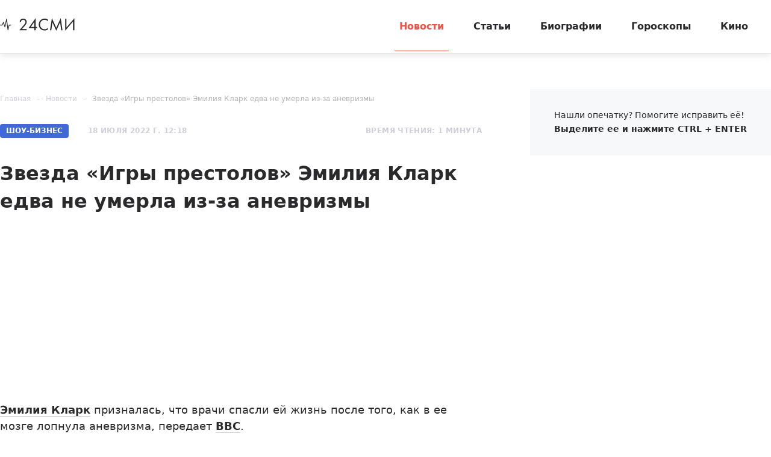

--- FILE ---
content_type: text/css
request_url: https://24smi.org/static/assets/app.e14ff6861eb3b9201ef6.css
body_size: 31613
content:
select.bs-select-hidden,.bootstrap-select>select.bs-select-hidden,select.selectpicker{display:none !important}.bootstrap-select{width:220px \0;vertical-align:middle}.bootstrap-select>.dropdown-toggle{position:relative;width:100%;text-align:right;white-space:nowrap;display:inline-flex;align-items:center;justify-content:space-between}.bootstrap-select>.dropdown-toggle:after{margin-top:-1px}.bootstrap-select>.dropdown-toggle.bs-placeholder,.bootstrap-select>.dropdown-toggle.bs-placeholder:hover,.bootstrap-select>.dropdown-toggle.bs-placeholder:focus,.bootstrap-select>.dropdown-toggle.bs-placeholder:active{color:#999}.bootstrap-select>.dropdown-toggle.bs-placeholder.btn-primary,.bootstrap-select>.dropdown-toggle.bs-placeholder.btn-primary:hover,.bootstrap-select>.dropdown-toggle.bs-placeholder.btn-primary:focus,.bootstrap-select>.dropdown-toggle.bs-placeholder.btn-primary:active,.bootstrap-select>.dropdown-toggle.bs-placeholder.btn-secondary,.bootstrap-select>.dropdown-toggle.bs-placeholder.btn-secondary:hover,.bootstrap-select>.dropdown-toggle.bs-placeholder.btn-secondary:focus,.bootstrap-select>.dropdown-toggle.bs-placeholder.btn-secondary:active,.bootstrap-select>.dropdown-toggle.bs-placeholder.btn-success,.bootstrap-select>.dropdown-toggle.bs-placeholder.btn-success:hover,.bootstrap-select>.dropdown-toggle.bs-placeholder.btn-success:focus,.bootstrap-select>.dropdown-toggle.bs-placeholder.btn-success:active,.bootstrap-select>.dropdown-toggle.bs-placeholder.btn-danger,.bootstrap-select>.dropdown-toggle.bs-placeholder.btn-danger:hover,.bootstrap-select>.dropdown-toggle.bs-placeholder.btn-danger:focus,.bootstrap-select>.dropdown-toggle.bs-placeholder.btn-danger:active,.bootstrap-select>.dropdown-toggle.bs-placeholder.btn-info,.bootstrap-select>.dropdown-toggle.bs-placeholder.btn-info:hover,.bootstrap-select>.dropdown-toggle.bs-placeholder.btn-info:focus,.bootstrap-select>.dropdown-toggle.bs-placeholder.btn-info:active,.bootstrap-select>.dropdown-toggle.bs-placeholder.btn-dark,.bootstrap-select>.dropdown-toggle.bs-placeholder.btn-dark:hover,.bootstrap-select>.dropdown-toggle.bs-placeholder.btn-dark:focus,.bootstrap-select>.dropdown-toggle.bs-placeholder.btn-dark:active{color:rgba(255,255,255,0.5)}.bootstrap-select>select{position:absolute !important;bottom:0;left:50%;display:block !important;width:0.5px !important;height:100% !important;padding:0 !important;opacity:0 !important;border:none;z-index:0 !important}.bootstrap-select>select.mobile-device{top:0;left:0;display:block !important;width:100% !important;z-index:2 !important}.has-error .bootstrap-select .dropdown-toggle,.error .bootstrap-select .dropdown-toggle,.bootstrap-select.is-invalid .dropdown-toggle,.was-validated .bootstrap-select .selectpicker:invalid+.dropdown-toggle{border-color:#b94a48}.bootstrap-select.is-valid .dropdown-toggle,.was-validated .bootstrap-select .selectpicker:valid+.dropdown-toggle{border-color:#28a745}.bootstrap-select.fit-width{width:auto !important}.bootstrap-select:not([class*="col-"]):not([class*="form-control"]):not(.input-group-btn){width:220px}.bootstrap-select>select.mobile-device:focus+.dropdown-toggle,.bootstrap-select .dropdown-toggle:focus{outline:thin dotted #333333 !important;outline:5px auto -webkit-focus-ring-color !important;outline-offset:-2px}.bootstrap-select.form-control{margin-bottom:0;padding:0;border:none;height:auto}:not(.input-group)>.bootstrap-select.form-control:not([class*="col-"]){width:100%}.bootstrap-select.form-control.input-group-btn{float:none;z-index:auto}.form-inline .bootstrap-select,.form-inline .bootstrap-select.form-control:not([class*="col-"]){width:auto}.bootstrap-select:not(.input-group-btn),.bootstrap-select[class*="col-"]{float:none;display:inline-block;margin-left:0}.bootstrap-select.dropdown-menu-right,.bootstrap-select[class*="col-"].dropdown-menu-right,.row .bootstrap-select[class*="col-"].dropdown-menu-right{float:right}.form-inline .bootstrap-select,.form-horizontal .bootstrap-select,.form-group .bootstrap-select{margin-bottom:0}.form-group-lg .bootstrap-select.form-control,.form-group-sm .bootstrap-select.form-control{padding:0}.form-group-lg .bootstrap-select.form-control .dropdown-toggle,.form-group-sm .bootstrap-select.form-control .dropdown-toggle{height:100%;font-size:inherit;line-height:inherit;border-radius:inherit}.bootstrap-select.form-control-sm .dropdown-toggle,.bootstrap-select.form-control-lg .dropdown-toggle{font-size:inherit;line-height:inherit;border-radius:inherit}.bootstrap-select.form-control-sm .dropdown-toggle{padding:.25rem .5rem}.bootstrap-select.form-control-lg .dropdown-toggle{padding:.5rem 1rem}.form-inline .bootstrap-select .form-control{width:100%}.bootstrap-select.disabled,.bootstrap-select>.disabled{cursor:not-allowed}.bootstrap-select.disabled:focus,.bootstrap-select>.disabled:focus{outline:none !important}.bootstrap-select.bs-container{position:absolute;top:0;left:0;height:0 !important;padding:0 !important}.bootstrap-select.bs-container .dropdown-menu{z-index:1060}.bootstrap-select .dropdown-toggle .filter-option{position:static;top:0;left:0;float:left;height:100%;width:100%;text-align:left;overflow:hidden;flex:0 1 auto}.bs3.bootstrap-select .dropdown-toggle .filter-option{padding-right:inherit}.input-group .bs3-has-addon.bootstrap-select .dropdown-toggle .filter-option{position:absolute;padding-top:inherit;padding-bottom:inherit;padding-left:inherit;float:none}.input-group .bs3-has-addon.bootstrap-select .dropdown-toggle .filter-option .filter-option-inner{padding-right:inherit}.bootstrap-select .dropdown-toggle .filter-option-inner-inner{overflow:hidden}.bootstrap-select .dropdown-toggle .filter-expand{width:0 !important;float:left;opacity:0 !important;overflow:hidden}.bootstrap-select .dropdown-toggle .caret{position:absolute;top:50%;right:12px;margin-top:-2px;vertical-align:middle}.input-group .bootstrap-select.form-control .dropdown-toggle{border-radius:inherit}.bootstrap-select[class*="col-"] .dropdown-toggle{width:100%}.bootstrap-select .dropdown-menu{min-width:100%;-webkit-box-sizing:border-box;-moz-box-sizing:border-box;box-sizing:border-box}.bootstrap-select .dropdown-menu>.inner:focus{outline:none !important}.bootstrap-select .dropdown-menu.inner{position:static;float:none;border:0;padding:0;margin:0;border-radius:0;box-shadow:none}.bootstrap-select .dropdown-menu li{position:relative}.bootstrap-select .dropdown-menu li.active small{color:rgba(255,255,255,0.5) !important}.bootstrap-select .dropdown-menu li.disabled a{cursor:not-allowed}.bootstrap-select .dropdown-menu li a{cursor:pointer;user-select:none}.bootstrap-select .dropdown-menu li a.opt{position:relative;padding-left:2.25em}.bootstrap-select .dropdown-menu li a span.check-mark{display:none}.bootstrap-select .dropdown-menu li a span.text{display:inline-block}.bootstrap-select .dropdown-menu li small{padding-left:0.5em}.bootstrap-select .dropdown-menu .notify{position:absolute;bottom:5px;width:96%;margin:0 2%;min-height:26px;padding:3px 5px;background:#f5f5f5;border:1px solid #e3e3e3;-webkit-box-shadow:inset 0 1px 1px rgba(0,0,0,0.05);box-shadow:inset 0 1px 1px rgba(0,0,0,0.05);pointer-events:none;opacity:0.9;-webkit-box-sizing:border-box;-moz-box-sizing:border-box;box-sizing:border-box}.bootstrap-select .no-results{padding:3px;background:#f5f5f5;margin:0 5px;white-space:nowrap}.bootstrap-select.fit-width .dropdown-toggle .filter-option{position:static;display:inline;padding:0}.bootstrap-select.fit-width .dropdown-toggle .filter-option-inner,.bootstrap-select.fit-width .dropdown-toggle .filter-option-inner-inner{display:inline}.bootstrap-select.fit-width .dropdown-toggle .bs-caret:before{content:'\00a0'}.bootstrap-select.fit-width .dropdown-toggle .caret{position:static;top:auto;margin-top:-1px}.bootstrap-select.show-tick .dropdown-menu .selected span.check-mark{position:absolute;display:inline-block;right:15px;top:5px}.bootstrap-select.show-tick .dropdown-menu li a span.text{margin-right:34px}.bootstrap-select .bs-ok-default:after{content:'';display:block;width:0.5em;height:1em;border-style:solid;border-width:0 0.26em 0.26em 0;transform:rotate(45deg)}.bootstrap-select.show-menu-arrow.open>.dropdown-toggle,.bootstrap-select.show-menu-arrow.show>.dropdown-toggle{z-index:1061}.bootstrap-select.show-menu-arrow .dropdown-toggle .filter-option:before{content:'';border-left:7px solid transparent;border-right:7px solid transparent;border-bottom:7px solid rgba(204,204,204,0.2);position:absolute;bottom:-4px;left:9px;display:none}.bootstrap-select.show-menu-arrow .dropdown-toggle .filter-option:after{content:'';border-left:6px solid transparent;border-right:6px solid transparent;border-bottom:6px solid white;position:absolute;bottom:-4px;left:10px;display:none}.bootstrap-select.show-menu-arrow.dropup .dropdown-toggle .filter-option:before{bottom:auto;top:-4px;border-top:7px solid rgba(204,204,204,0.2);border-bottom:0}.bootstrap-select.show-menu-arrow.dropup .dropdown-toggle .filter-option:after{bottom:auto;top:-4px;border-top:6px solid white;border-bottom:0}.bootstrap-select.show-menu-arrow.pull-right .dropdown-toggle .filter-option:before{right:12px;left:auto}.bootstrap-select.show-menu-arrow.pull-right .dropdown-toggle .filter-option:after{right:13px;left:auto}.bootstrap-select.show-menu-arrow.open>.dropdown-toggle .filter-option:before,.bootstrap-select.show-menu-arrow.open>.dropdown-toggle .filter-option:after,.bootstrap-select.show-menu-arrow.show>.dropdown-toggle .filter-option:before,.bootstrap-select.show-menu-arrow.show>.dropdown-toggle .filter-option:after{display:block}.bs-searchbox,.bs-actionsbox,.bs-donebutton{padding:4px 8px}.bs-actionsbox{width:100%;-webkit-box-sizing:border-box;-moz-box-sizing:border-box;box-sizing:border-box}.bs-actionsbox .btn-group button{width:50%}.bs-donebutton{float:left;width:100%;-webkit-box-sizing:border-box;-moz-box-sizing:border-box;box-sizing:border-box}.bs-donebutton .btn-group button{width:100%}.bs-searchbox+.bs-actionsbox{padding:0 8px 4px}.bs-searchbox .form-control{margin-bottom:0;width:100%;float:none}.dropup,.dropright,.dropdown,.dropleft{position:relative}.dropdown-toggle{white-space:nowrap}.dropdown-toggle::after{display:inline-block;margin-left:.255em;vertical-align:.255em;content:"";border-top:.3em solid;border-right:.3em solid transparent;border-bottom:0;border-left:.3em solid transparent}.dropdown-toggle:empty::after{margin-left:0}.dropdown-menu{position:absolute;top:100%;left:0;z-index:1000;display:none;float:left;min-width:10rem;padding:.5rem 0;margin:.125rem 0 0;font-size:1rem;color:#212529;text-align:left;list-style:none;background-color:#fff;background-clip:padding-box;border:1px solid rgba(0,0,0,0.15);border-radius:.25rem}.dropdown-menu-left{right:auto;left:0}.dropdown-menu-right{right:0;left:auto}@media (min-width: 576px){.dropdown-menu-sm-left{right:auto;left:0}.dropdown-menu-sm-right{right:0;left:auto}}@media (min-width: 768px){.dropdown-menu-md-left{right:auto;left:0}.dropdown-menu-md-right{right:0;left:auto}}@media (min-width: 992px){.dropdown-menu-lg-left{right:auto;left:0}.dropdown-menu-lg-right{right:0;left:auto}}@media (min-width: 1200px){.dropdown-menu-xl-left{right:auto;left:0}.dropdown-menu-xl-right{right:0;left:auto}}.dropup .dropdown-menu{top:auto;bottom:100%;margin-top:0;margin-bottom:.125rem}.dropup .dropdown-toggle::after{display:inline-block;margin-left:.255em;vertical-align:.255em;content:"";border-top:0;border-right:.3em solid transparent;border-bottom:.3em solid;border-left:.3em solid transparent}.dropup .dropdown-toggle:empty::after{margin-left:0}.dropright .dropdown-menu{top:0;right:auto;left:100%;margin-top:0;margin-left:.125rem}.dropright .dropdown-toggle::after{display:inline-block;margin-left:.255em;vertical-align:.255em;content:"";border-top:.3em solid transparent;border-right:0;border-bottom:.3em solid transparent;border-left:.3em solid}.dropright .dropdown-toggle:empty::after{margin-left:0}.dropright .dropdown-toggle::after{vertical-align:0}.dropleft .dropdown-menu{top:0;right:100%;left:auto;margin-top:0;margin-right:.125rem}.dropleft .dropdown-toggle::after{display:inline-block;margin-left:.255em;vertical-align:.255em;content:""}.dropleft .dropdown-toggle::after{display:none}.dropleft .dropdown-toggle::before{display:inline-block;margin-right:.255em;vertical-align:.255em;content:"";border-top:.3em solid transparent;border-right:.3em solid;border-bottom:.3em solid transparent}.dropleft .dropdown-toggle:empty::after{margin-left:0}.dropleft .dropdown-toggle::before{vertical-align:0}.dropdown-menu[x-placement^="top"],.dropdown-menu[x-placement^="right"],.dropdown-menu[x-placement^="bottom"],.dropdown-menu[x-placement^="left"]{right:auto;bottom:auto}.dropdown-divider{height:0;margin:.5rem 0;overflow:hidden;border-top:1px solid #e9ecef}.dropdown-item{display:block;width:100%;padding:.25rem 1.5rem;clear:both;font-weight:400;color:#212529;text-align:inherit;white-space:nowrap;background-color:transparent;border:0}.dropdown-item:hover,.dropdown-item:focus{color:#16181b;text-decoration:none;background-color:#f8f9fa}.dropdown-item.active,.dropdown-item:active{color:#fff;text-decoration:none;background-color:#007bff}.dropdown-item.disabled,.dropdown-item:disabled{color:#6c757d;pointer-events:none;background-color:transparent}.dropdown-menu.show{display:block}.dropdown-header{display:block;padding:.5rem 1.5rem;margin-bottom:0;font-size:.875rem;color:#6c757d;white-space:nowrap}.dropdown-item-text{display:block;padding:.25rem 1.5rem;color:#212529}.slick-slider{position:relative;display:block;box-sizing:border-box;-moz-box-sizing:border-box;-webkit-touch-callout:none;-webkit-user-select:none;-khtml-user-select:none;-moz-user-select:none;-ms-user-select:none;user-select:none;-ms-touch-action:pan-y;touch-action:pan-y;-webkit-tap-highlight-color:transparent}.slick-list{position:relative;overflow:hidden;display:block;margin:0;padding:0}.slick-list:focus{outline:none}.slick-list.dragging{cursor:pointer;cursor:hand}.slick-slider .slick-track,.slick-slider .slick-list{-webkit-transform:translate3d(0, 0, 0);-moz-transform:translate3d(0, 0, 0);-ms-transform:translate3d(0, 0, 0);-o-transform:translate3d(0, 0, 0);transform:translate3d(0, 0, 0)}.slick-track{position:relative;left:0;top:0;display:block}.slick-track:before,.slick-track:after{content:"";display:table}.slick-track:after{clear:both}.slick-loading .slick-track{visibility:hidden}.slick-slide{float:left;height:100%;min-height:1px;display:none}[dir="rtl"] .slick-slide{float:right}.slick-slide img{display:block}.slick-slide.slick-loading img{display:none}.slick-slide.dragging img{pointer-events:none}.slick-initialized .slick-slide{display:block}.slick-loading .slick-slide{visibility:hidden}.slick-vertical .slick-slide{display:block;height:auto;border:1px solid transparent}html,body,div,span,applet,object,iframe,h1,h2,h3,h4,h5,h6,p,blockquote,pre,a,abbr,acronym,address,big,cite,code,del,dfn,em,img,ins,kbd,q,s,samp,small,strike,strong,sub,sup,tt,var,b,u,i,center,dl,dt,dd,ol,ul,li,fieldset,form,label,legend,table,caption,tbody,tfoot,thead,tr,th,td,article,aside,canvas,details,embed,figure,figcaption,footer,header,hgroup,menu,nav,output,ruby,section,summary,time,mark,audio,video{margin:0;padding:0;border:0;vertical-align:baseline}html{-ms-text-size-adjust:100%;-webkit-text-size-adjust:100%}img,fieldset,a img{border:none}input[type="text"],input[type="email"],input[type="tel"],textarea{-webkit-appearance:none}input[type="submit"],button{cursor:pointer}input[type="submit"]::-moz-focus-inner,button::-moz-focus-inner{padding:0;border:0}textarea{overflow:auto}input,button{margin:0;padding:0;border:0}div,input,textarea,select,button,h1,h2,h3,h4,h5,h6,a,span,a:focus{outline:none}ul,ol{list-style-type:none}table{border-spacing:0;border-collapse:collapse;width:100%}a{text-decoration:none}html{box-sizing:border-box}*,*:before,*:after{box-sizing:inherit}@media (prefers-reduced-motion: reduce){*{transition:none !important}}.icon-arrow-bottom{width:1.75em;height:1em;fill:currentColor}.icon-arrow-left{width:1em;height:1em;fill:currentColor}.icon-arrow-right-lg{width:1em;height:1em;fill:currentColor}.icon-arrow-left-lg{width:1em;height:1em;fill:currentColor}.icon-arrow-right{width:1.33em;height:1em;fill:currentColor}.icon-copy{width:1em;height:1em;fill:currentColor}.icon-danger{width:1em;height:1em;fill:currentColor}.icon-facebook{width:0.53em;height:1em;fill:currentColor}.icon-fb{width:1em;height:1em;fill:currentColor}.icon-globe{width:1em;height:1em;fill:currentColor}.icon-inst{width:1em;height:1em;fill:currentColor}.icon-libra{width:1em;height:1em;fill:currentColor}.icon-remove{width:1em;height:1em;fill:currentColor}.icon-search{width:1em;height:1em;fill:currentColor}.icon-sm-arrow-left{width:0.67em;height:1em;fill:currentColor}.icon-sm-arrow-right{width:0.67em;height:1em;fill:currentColor}.icon-tel{width:1em;height:1em;fill:currentColor}.icon-thumb-up{width:1em;height:1em;fill:currentColor}.icon-tw{width:1em;height:1em;fill:currentColor}.icon-vk{width:1em;height:1em;fill:currentColor}.icon-warn{width:1.11em;height:1em;fill:currentColor}.icon-wikipedia{width:1em;height:1em;fill:currentColor}.icon-youtube{width:1em;height:1em;fill:currentColor}.icon-ok-share{width:1em;height:1em;fill:currentColor}.icon-tg-share{width:1em;height:1em;fill:currentColor}.icon-tw-share{width:1em;height:1em;fill:currentColor}.icon-vk-share{width:1em;height:1em;fill:currentColor}.icon-fb-share{width:1em;height:1em;fill:currentColor}.icon-dzen{width:250px;height:60px}.icon-zodiac-aries{width:1em;height:1em;fill:currentColor}.icon-zodiac-taurus{width:1em;height:1em;fill:currentColor}.icon-zodiac-gemini{width:1em;height:1em;fill:currentColor}.icon-zodiac-cancer{width:1em;height:1em;fill:currentColor}.icon-zodiac-leo{width:1em;height:1em;fill:currentColor}.icon-zodiac-virgo{width:1em;height:1em;fill:currentColor}.icon-zodiac-libra{width:1em;height:1em;fill:currentColor}.icon-zodiac-scorpio{width:1em;height:1em;fill:currentColor}.icon-zodiac-sagittarius{width:1em;height:1em;fill:currentColor}.icon-zodiac-capricorn{width:1em;height:1em;fill:currentColor}.icon-zodiac-aquarius{width:1em;height:1em;fill:currentColor}.icon-zodiac-pisces{width:1em;height:1em;fill:currentColor}.icon-logo01{width:1em;height:1em;fill:currentColor}.ico-facebook{width:1em;height:1em;fill:currentColor}.ico-ok{width:1em;height:1em;fill:currentColor}.ico-telegram{width:1em;height:1em;fill:currentColor}.ico-twitter{width:1em;height:1em;fill:currentColor}.ico-vk{width:1em;height:1em;fill:currentColor}.icon-tiktok{width:1em;height:1em;fill:currentColor}@media (max-width: 767px){.icon-ok-share{width:25px;height:25px;fill:currentColor}.icon-tg-share{width:25px;height:25px;fill:currentColor}.icon-tw-share{width:25px;height:25px;fill:currentColor}.icon-vk-share{width:25px;height:25px;fill:currentColor}}body{position:relative;font-family:system-ui, -apple-system, BlinkMacSystemFont, "Segoe UI", Roboto, Helvetica Neue, Arial, sans-serif;font-size:16px;font-weight:400;line-height:2;min-width:320px;color:#2A2A2C;-webkit-font-smoothing:antialiased;-moz-osx-font-smoothing:grayscale;background:#fff}@media only screen and (max-width: 1023px){body.is-open-menu{overflow:hidden}}body.is-open-modal,body.with-open-modal{overflow:hidden}body .hidden-microdata{display:none}.badge{padding:3px 10px;color:#fff;font-size:12px;font-weight:700;line-height:1.45;letter-spacing:0;vertical-align:top;display:inline-block;border-radius:4px;transition:background-color .3s, color .3s;text-transform:uppercase;background-color:#4169D5}.no-touch .badge:hover{background-color:#5e80db}.badge_simple{font-family:system-ui, -apple-system, BlinkMacSystemFont, "Segoe UI", Roboto, Helvetica Neue, Arial, sans-serif;padding:0;border:none;color:#A9A9B2;background-color:transparent}.no-touch .badge_simple:hover{color:#F15145;background-color:transparent}.badge_white{color:rgba(255,255,255,0.6);border:1px solid rgba(255,255,255,0.2);background-color:transparent}.no-touch .badge_white:hover{color:#F15145;background-color:transparent}.badge_purple{background-color:#BE38D4}.no-touch .badge_purple:hover{background-color:#c855da}.badge_green{background-color:#03A536}.no-touch .badge_green:hover{background-color:#04c841}.badge_yellow{background-color:#D09C17}.no-touch .badge_yellow:hover{background-color:#e7b024}.badge_red{background-color:#F15145}.no-touch .badge_red:hover{background-color:#f37066}.date{font-size:12px;font-weight:700;line-height:1.45;font-family:system-ui, -apple-system, BlinkMacSystemFont, "Segoe UI", Roboto, Helvetica Neue, Arial, sans-serif;letter-spacing:0.03em;opacity:.4;text-transform:uppercase}@media only screen and (max-width: 767px){.date{opacity:.8}}.date_light{opacity:1;color:#CFCFD9}.date_int{text-transform:initial}.link{position:relative;margin:0 -10px;padding:0 45px;font-family:system-ui, -apple-system, BlinkMacSystemFont, "Segoe UI", Roboto, Helvetica Neue, Arial, sans-serif;font-size:16px;font-weight:700;line-height:1.375;color:#F15145;transition:padding-right .4s;vertical-align:top;display:inline-block}@media only screen and (max-width: 1023px){.link{padding-right:0;margin:0}}.link:before{position:absolute;top:50%;right:100%;margin-right:-48px;margin-top:-24px;content:'';height:48px;width:48px;border-radius:50%;transition:transform .4s, right .4s, background-color .3s;background-color:#F6F8FC}.link:after{position:absolute;content:'';top:50%;right:100%;margin-top:-1px;margin-right:-28px;width:12px;height:2px;transition:transform .4s, right .4s, opacity .4s;background-color:#F15145}.no-touch .link:hover:before{right:48px}@media only screen and (max-width: 1023px){.no-touch .link:hover:before{right:100%}}.no-touch .link:hover:after{right:45px;transform:scaleX(0);opacity:0}@media only screen and (max-width: 1023px){.no-touch .link:hover:after{right:100%;opacity:1;transform:none}}.no-touch .link:hover .link__icon{transform:translateX(0) scale(1);transition-delay:.3s}@media only screen and (max-width: 1023px){.no-touch .link:hover .link__icon{transform:translateX(-12px) scale(0)}}.link:active:before{background-color:rgba(241,81,69,0.2)}.link:disabled{color:#A9A9B2;cursor:default}.link:disabled:before{background-color:#F6F8FC}.link:disabled:after{background-color:#A9A9B2}.link:disabled .link__icon{color:#A9A9B2}.no-touch .link:disabled:hover:before{right:100%}.no-touch .link:disabled:hover:after{right:100%;opacity:1;transform:scale(1)}.no-touch .link:disabled:hover .link__icon{transform:translateX(-12px) scale(0)}.link_white:before{background-color:#fff}.link__text{position:relative;z-index:1}.link__text:before{position:absolute;content:'';left:-45px;bottom:-12px;top:-12px;right:-45px}.link__icon{position:absolute;right:16px;top:50%;margin-top:-6px;margin-left:8px;font-size:12px;transform:translateX(-12px) scale(0);transition:transform .2s, right .2s;transition-delay:0}@keyframes dashPlay{from{transform:translateX(0) scale(1)}to{transform:translateX(16px) scale(0)}}.progress{background-image:linear-gradient(to right, #F15145 var(--scroll), transparent 0);background-repeat:no-repeat;position:fixed;width:100%;height:4px;z-index:10;transition:background-color .3s}.progress.is-active{background-color:#E2E6E8}.info{padding:32px 40px;font-size:14px;font-weight:400;line-height:1.7;background-color:#F6F8F9}.prestory{position:relative;padding:29px 32px 28px 81px;border:4px solid #F6F8F9;font-family:system-ui, -apple-system, BlinkMacSystemFont, "Segoe UI", Roboto, Helvetica Neue, Arial, sans-serif;font-size:14px;font-weight:400;line-height:1.7;color:currentColor;display:block;margin-bottom:20px}@media only screen and (max-width: 767px){.prestory{padding:17px 17px 23px 52px;font-size:13px;font-weight:400;line-height:1.7}}.no-touch .prestory:hover .prestory__theme{color:#F15145}.prestory__icon{position:absolute;top:50%;left:36px;margin-top:-6px;font-size:0}@media only screen and (max-width: 767px){.prestory__icon{top:20px;left:18px;margin-top:0}}.prestory__icon .icon{font-size:12px;color:#F15145}.prestory__text{margin-right:7px;color:#A9A9B2;font-weight:400}.prestory__theme{font-weight:700;transition:color .3s}@media only screen and (max-width: 767px){.prestory__theme{margin-top:5px;margin-left:-32px;font-size:14px;line-height:1.4;display:block}}.prestory .btn-simple{padding:10px 0px;min-width:120px}.prestory.with-button{display:flex;justify-content:space-between;align-items:center;padding:15px 20px 15px 81px}.prestory.with-button .prestory__icon{top:initial}.article a.prestory{transition:none;border:4px solid #F6F8F9}.no-touch .article a.prestory:hover{border-color:#F6F8F9}.copycontrol{position:relative;max-width:360px;width:100%;vertical-align:top;display:inline-block}.copycontrol .input input{color:#A9A9B2}.copycontrol__btn{position:absolute;top:1px;right:1px;width:48px;height:46px;line-height:46px;text-align:center;color:#F15145;font-size:0;border-radius:0 4px 4px 0;background-color:#fff}.no-touch .copycontrol__btn:hover .icon-copy__top,.no-touch .copycontrol__btn:hover .icon-copy__bottom{background-color:#F15145}.copycontrol__btn:before{position:absolute;content:'';top:0;right:48px;width:48px;height:46px;background:linear-gradient(270deg, #fff 0%, rgba(255,255,255,0) 100%)}.copycontrol__btn .icon-copy{vertical-align:middle}.icon-copy{position:relative;width:18px;height:18px;display:inline-block}.icon-copy__top,.icon-copy__bottom{position:absolute;width:12px;height:12px;border-radius:1px;border:1px solid #F15145;transition:background-color .3s}.icon-copy__top{top:0;right:0}.icon-copy__bottom{left:0;bottom:0;z-index:1;box-shadow:0 0 0 2px #fff;background-color:#fff}.likes{align-items:center;display:flex}.like{color:#CFCFD9;transition:color .3s}.no-touch .like:hover{color:#03A536}.like:not(:first-child){margin-left:10px}.like_dis{transform:rotate(180deg)}.no-touch .like_dis:hover{color:#F15145}.like .icon{font-size:17px}.comment-icon{position:relative;padding:2px 4px;line-height:1;font-family:system-ui, -apple-system, BlinkMacSystemFont, "Segoe UI", Roboto, Helvetica Neue, Arial, sans-serif;font-size:12px;font-weight:700;line-height:1;color:#2A2A2C;border-radius:3px;background-color:#CFCFD9;transition:background-color .3s}.no-touch .comment-icon:hover{background-color:#b3b3c2}.comment-icon:before{position:absolute;content:'';top:100%;left:50%;transform:translateX(-50%);width:0px;height:0px;border-style:solid;border-width:3px 2.5px 0 2.5px;border-color:#CFCFD9 transparent transparent transparent}@media only screen and (max-width: 767px){.birthdays{display:none}}.birthdays__slider{position:relative}@media only screen and (max-width: 1023px){.birthdays__slider:before{position:absolute;content:'';top:0;right:-20px;bottom:0;pointer-events:none;z-index:1;width:120px;background:linear-gradient(270deg, #fff 0%, rgba(246,248,249,0) 100%)}}.birthdays__date{margin-bottom:12px;font-family:system-ui, -apple-system, BlinkMacSystemFont, "Segoe UI", Roboto, Helvetica Neue, Arial, sans-serif;font-size:24px;font-weight:700;line-height:1.33}@media only screen and (max-width: 1023px){.birthdays__date{margin-bottom:4px;font-size:20px;line-height:1.4}}.birthdays__description{font-family:system-ui, -apple-system, BlinkMacSystemFont, "Segoe UI", Roboto, Helvetica Neue, Arial, sans-serif;font-size:13px;font-weight:700;line-height:1.54;color:#CFCFD9;text-transform:uppercase}@media only screen and (max-width: 1023px){.birthdays__description{font-size:13px;line-height:1.54;letter-spacing:0.02em}}.img{position:relative;color:#fff}.img img{max-width:100%;display:block}.img__footer{position:absolute;padding:72px 20px 24px;left:0;bottom:0;width:100%;font-family:system-ui, -apple-system, BlinkMacSystemFont, "Segoe UI", Roboto, Helvetica Neue, Arial, sans-serif;font-size:14px;font-weight:400;line-height:1.42;background:linear-gradient(180deg, rgba(42,42,44,0) 0%, rgba(42,42,44,0.8) 100%)}@media only screen and (max-width: 767px){.img__footer{padding:35px 12px 8px;font-size:12px}}.images{margin:0 -2px;flex-wrap:wrap;display:flex}@media only screen and (max-width: 767px){.images{margin:0;font-size:0}}.article .images:not(:first-child),article .images:not(:first-child){margin-top:56px}@media only screen and (max-width: 767px){.article .images:not(:first-child),article .images:not(:first-child){margin-top:32px}}.article .images:not(:last-child),article .images:not(:last-child){margin-bottom:56px}@media only screen and (max-width: 767px){.article .images:not(:last-child),article .images:not(:last-child){margin-bottom:32px}}.images__col{padding:0 2px;width:50%}@media only screen and (max-width: 429px){.images__col{padding:0;width:100%}}.images__prev,.images__next{position:absolute;top:0;bottom:0;width:48px;z-index:1;background:linear-gradient(90deg, rgba(42,42,44,0) 0%, #2A2A2C 100%);opacity:0.6;transition:opacity .3s}.images__prev:active,.images__next:active{opacity:1}.images__prev:active svg,.images__next:active svg{opacity:1}.images__prev svg,.images__next svg{position:absolute;top:50%;transform:translateY(-50%);right:12px;opacity:.4;transition:opacity .3s}.images__prev{left:0;transform:matrix(-1, 0, 0, 1, 0, 0)}.images__next{right:0}.article .images .img,article .images .img{margin:0}.facts{padding:32px 36px;font-family:system-ui, -apple-system, BlinkMacSystemFont, "Segoe UI", Roboto, Helvetica Neue, Arial, sans-serif;font-size:16px;font-weight:400;line-height:2;background:linear-gradient(0deg, #F6F8F9, #F6F8F9)}@media only screen and (max-width: 767px){.facts{padding:30px 20px 36px;font-size:14px;line-height:1.7}}.facts__title{margin-bottom:28px}@media only screen and (max-width: 767px){.facts__title{margin-bottom:16px}}.facts__item{display:block}.facts__item:before{content:'— '}.facts__item:not(:first-child){margin-top:20px}@media only screen and (max-width: 767px){.facts__item:not(:first-child){margin-top:16px}}.sign{align-items:center;color:#2A2A2C;font-size:14px;font-weight:400;line-height:1.4;display:inline-flex}.no-touch .sign:hover .sign__text{border-color:transparent}.sign__icon{margin-right:12px;color:#CFCFD9;font-size:12px;line-height:1}.sign__text{font-weight:600;color:currentColor;transition:border-color .3s;border-bottom:1px solid #CFCFD9;display:inline}.article .nav-list,.nav-list{font-family:system-ui, -apple-system, BlinkMacSystemFont, "Segoe UI", Roboto, Helvetica Neue, Arial, sans-serif;font-size:14px;font-weight:600;line-height:1.4}.article .nav-list li,.nav-list li{position:relative;padding-left:20px;display:block}.article .nav-list li:not(:first-child),.nav-list li:not(:first-child){margin-top:22px}.article .nav-list li:before,.nav-list li:before{position:absolute;content:'';top:50%;left:0;height:3px;width:3px;border-radius:50%;margin-top:-1px;background-color:#CFCFD9}.article .nav-list a,.nav-list a{color:currentColor;transition:border-color .3s;border-bottom:1px dashed #CFCFD9}.no-touch .article .nav-list a:hover,.no-touch .nav-list a:hover{border-color:transparent}.ui h3:not(:first-child){margin-top:48px}@media only screen and (max-width: 767px){.ui h3:not(:first-child){margin-top:32px}}.ui h3:not(:last-child){margin-bottom:32px}@media only screen and (max-width: 767px){.ui h3:not(:last-child){margin-bottom:14px}}@media only screen and (max-width: 1023px){.ui h3{font-size:20px}}@media only screen and (max-width: 767px){.ui h3{font-size:18px}}.ui h2{font-size:24px}@media only screen and (max-width: 1023px){.ui h2{font-size:20px}}.ui h4:not(:first-child),.ui h5:not(:first-child){margin-top:28px}.ui h4:not(:last-child),.ui h5:not(:last-child){margin-bottom:24px}.row{margin:0px -20px}@media only screen and (max-width: 1259px){.row{margin:0 -16px}}.row:not(.row-flex):after{content:" ";display:table;clear:both}.row.slick-slider:before{display:none}.row-flex{margin:0px -20px;flex-wrap:wrap;min-width:100%;display:flex}@media only screen and (max-width: 1259px){.row-flex{margin:0 -16px}}@media only screen and (max-width: 1023px){.row-flex.tablet-show{display:flex}}@media only screen and (max-width: 1023px){.row-flex.mobile-show{display:flex}}.row-flex.slick-slider{display:block}@media only screen and (max-width: 767px){.row[data-mob-slider],.row-flex[data-mob-slider]{margin:0 -6px !important}}.col,[class*='col-']{float:left;padding:0 20px;width:100%}@media only screen and (max-width: 1259px){.col,[class*='col-']{padding:0 16px}}@media only screen and (max-width: 767px){[data-mob-slider] .col,[data-mob-slider] [class*='col-']{padding:0 6px}}.col.col-right,[class*='col-'].col-right{float:right}.col-1{flex:0 0 8.33333%;max-width:8.33333%}@media only screen and (max-width: 1259px){.col-lg-1{flex:0 0 8.33333%;max-width:8.33333%}}@media only screen and (max-width: 1023px){.col-md-1{flex:0 0 8.33333%;max-width:8.33333%}}@media only screen and (max-width: 767px){.col-sm-1{flex:0 0 8.33333%;max-width:8.33333%}}@media only screen and (max-width: 550px){.col-xs-1{flex:0 0 8.33333%;max-width:8.33333%}}.col-2{flex:0 0 16.66667%;max-width:16.66667%}@media only screen and (max-width: 1259px){.col-lg-2{flex:0 0 16.66667%;max-width:16.66667%}}@media only screen and (max-width: 1023px){.col-md-2{flex:0 0 16.66667%;max-width:16.66667%}}@media only screen and (max-width: 767px){.col-sm-2{flex:0 0 16.66667%;max-width:16.66667%}}@media only screen and (max-width: 550px){.col-xs-2{flex:0 0 16.66667%;max-width:16.66667%}}.col-3{flex:0 0 25%;max-width:25%}@media only screen and (max-width: 1259px){.col-lg-3{flex:0 0 25%;max-width:25%}}@media only screen and (max-width: 1023px){.col-md-3{flex:0 0 25%;max-width:25%}}@media only screen and (max-width: 767px){.col-sm-3{flex:0 0 25%;max-width:25%}}@media only screen and (max-width: 550px){.col-xs-3{flex:0 0 25%;max-width:25%}}.col-4{flex:0 0 33.33333%;max-width:33.33333%}@media only screen and (max-width: 1259px){.col-lg-4{flex:0 0 33.33333%;max-width:33.33333%}}@media only screen and (max-width: 1023px){.col-md-4{flex:0 0 33.33333%;max-width:33.33333%}}@media only screen and (max-width: 767px){.col-sm-4{flex:0 0 33.33333%;max-width:33.33333%}}@media only screen and (max-width: 550px){.col-xs-4{flex:0 0 33.33333%;max-width:33.33333%}}.col-5{flex:0 0 41.66667%;max-width:41.66667%}@media only screen and (max-width: 1259px){.col-lg-5{flex:0 0 41.66667%;max-width:41.66667%}}@media only screen and (max-width: 1023px){.col-md-5{flex:0 0 41.66667%;max-width:41.66667%}}@media only screen and (max-width: 767px){.col-sm-5{flex:0 0 41.66667%;max-width:41.66667%}}@media only screen and (max-width: 550px){.col-xs-5{flex:0 0 41.66667%;max-width:41.66667%}}.col-6{flex:0 0 50%;max-width:50%}@media only screen and (max-width: 1259px){.col-lg-6{flex:0 0 50%;max-width:50%}}@media only screen and (max-width: 1023px){.col-md-6{flex:0 0 50%;max-width:50%}}@media only screen and (max-width: 767px){.col-sm-6{flex:0 0 50%;max-width:50%}}@media only screen and (max-width: 550px){.col-xs-6{flex:0 0 50%;max-width:50%}}.col-7{flex:0 0 58.33333%;max-width:58.33333%}@media only screen and (max-width: 1259px){.col-lg-7{flex:0 0 58.33333%;max-width:58.33333%}}@media only screen and (max-width: 1023px){.col-md-7{flex:0 0 58.33333%;max-width:58.33333%}}@media only screen and (max-width: 767px){.col-sm-7{flex:0 0 58.33333%;max-width:58.33333%}}@media only screen and (max-width: 550px){.col-xs-7{flex:0 0 58.33333%;max-width:58.33333%}}.col-8{flex:0 0 66.66667%;max-width:66.66667%}@media only screen and (max-width: 1259px){.col-lg-8{flex:0 0 66.66667%;max-width:66.66667%}}@media only screen and (max-width: 1023px){.col-md-8{flex:0 0 66.66667%;max-width:66.66667%}}@media only screen and (max-width: 767px){.col-sm-8{flex:0 0 66.66667%;max-width:66.66667%}}@media only screen and (max-width: 550px){.col-xs-8{flex:0 0 66.66667%;max-width:66.66667%}}.col-9{flex:0 0 75%;max-width:75%}@media only screen and (max-width: 1259px){.col-lg-9{flex:0 0 75%;max-width:75%}}@media only screen and (max-width: 1023px){.col-md-9{flex:0 0 75%;max-width:75%}}@media only screen and (max-width: 767px){.col-sm-9{flex:0 0 75%;max-width:75%}}@media only screen and (max-width: 550px){.col-xs-9{flex:0 0 75%;max-width:75%}}.col-10{flex:0 0 83.33333%;max-width:83.33333%}@media only screen and (max-width: 1259px){.col-lg-10{flex:0 0 83.33333%;max-width:83.33333%}}@media only screen and (max-width: 1023px){.col-md-10{flex:0 0 83.33333%;max-width:83.33333%}}@media only screen and (max-width: 767px){.col-sm-10{flex:0 0 83.33333%;max-width:83.33333%}}@media only screen and (max-width: 550px){.col-xs-10{flex:0 0 83.33333%;max-width:83.33333%}}.col-11{flex:0 0 91.66667%;max-width:91.66667%}@media only screen and (max-width: 1259px){.col-lg-11{flex:0 0 91.66667%;max-width:91.66667%}}@media only screen and (max-width: 1023px){.col-md-11{flex:0 0 91.66667%;max-width:91.66667%}}@media only screen and (max-width: 767px){.col-sm-11{flex:0 0 91.66667%;max-width:91.66667%}}@media only screen and (max-width: 550px){.col-xs-11{flex:0 0 91.66667%;max-width:91.66667%}}.col-12{flex:0 0 100%;max-width:100%}@media only screen and (max-width: 1259px){.col-lg-12{flex:0 0 100%;max-width:100%}}@media only screen and (max-width: 1023px){.col-md-12{flex:0 0 100%;max-width:100%}}@media only screen and (max-width: 767px){.col-sm-12{flex:0 0 100%;max-width:100%}}@media only screen and (max-width: 550px){.col-xs-12{flex:0 0 100%;max-width:100%}}.out{position:relative;padding-top:82px;overflow:hidden}@media only screen and (max-width: 767px){.out{padding-top:56px}}@media only screen and (max-width: 1023px){.out__inner{position:relative;left:0;transition:all .3s}}@media only screen and (max-width: 1023px){.is-open-menu .out__inner{left:calc(100% - 68px)}}@media only screen and (max-width: 767px){.is-open-menu .out__inner{left:calc(100% - 56px)}}.inner{margin:0 auto;padding:0;max-width:1328px}@media only screen and (max-width: 767px){.inner{padding:0 20px}}.main{padding-right:60px}@media only screen and (max-width: 1023px){.main{padding-right:16px}}.sidebar{will-change:min-height}.sidebar__wrap{margin-right:-40px;padding-bottom:40px}.sidebar__inner{transform:translate(0, 0);transform:translate3d(0, 0, 0);will-change:position, transform}.sidebar__info:not(:first-child){margin-top:40px}.sidebar__field:not(:last-child){margin-bottom:40px}.head{margin-bottom:40px;justify-content:space-between;align-items:center;display:flex}@media only screen and (max-width: 1023px){.head{margin-bottom:32px}}.head__left{display:flex;align-items:center;flex-wrap:wrap;flex:1 1}.head__right{text-align:right}@media only screen and (max-width: 767px){.head__right{display:none}}.head__right .link{margin-top:8px}.head__title:not(:last-child){margin-right:65px}@media only screen and (max-width: 767px){.head__title:not(:last-child){margin-right:0}}.head__search{margin-top:2px}@media only screen and (max-width: 1023px){.head__search{display:none}}.head__inner{width:100%}.head__description:not(:first-child){margin-top:8px}.head-main{justify-content:space-between;align-items:center;display:flex}@media only screen and (max-width: 1023px){.head-main{flex-direction:column;align-items:flex-start}}.head-main__left{padding-right:16px;flex:1 1 auto}@media only screen and (max-width: 1023px){.head-main__left{margin-bottom:28px;flex:0 0 100%;max-width:100%}}.head-main__search{flex:0 0 auto;width:400px}@media only screen and (max-width: 1023px){.head-main__search{flex:0 0 100%;max-width:100%;width:100%}}.yet{padding:80px 0 44px;background-color:#F6F8F9}@media only screen and (max-width: 1023px){.yet{padding:54px 0 26px}}@media only screen and (max-width: 767px){.yet{padding:39px 0 26px}}.yet_bottom{margin-bottom:-148px}@media only screen and (max-width: 1023px){.yet_bottom{padding:36px 0 6px;margin-bottom:-80px}}.yet__title{margin-bottom:40px}@media only screen and (max-width: 1023px){.yet__title{margin-bottom:32px}}@media only screen and (max-width: 767px){.yet__title{margin-bottom:27px}}@media only screen and (max-width: 1023px){.tablet-hide{display:none !important}}.tablet-show{display:none}@media only screen and (max-width: 1023px){.tablet-show{display:block}}@media only screen and (max-width: 767px){.mobile-hide{display:none !important}}.mobile-show{display:none}@media only screen and (max-width: 767px){.mobile-show{display:block}}.title-lg,h1{font-family:system-ui, -apple-system, BlinkMacSystemFont, "Segoe UI", Roboto, Helvetica Neue, Arial, sans-serif;font-size:32px;font-weight:700;line-height:1.44}@media only screen and (max-width: 1023px){.title-lg,h1{font-size:28px}}@media only screen and (max-width: 767px){.title-lg,h1{font-size:20px}}.title,h2{font-family:system-ui, -apple-system, BlinkMacSystemFont, "Segoe UI", Roboto, Helvetica Neue, Arial, sans-serif;font-size:28px;font-weight:700;line-height:1.33333}@media only screen and (max-width: 767px){.title,h2{font-size:20px}}.title-md,h3{font-family:system-ui, -apple-system, BlinkMacSystemFont, "Segoe UI", Roboto, Helvetica Neue, Arial, sans-serif;font-size:22px;font-weight:700;line-height:1.4}@media only screen and (max-width: 767px){.title-md,h3{font-size:18px}}.title-sm,h4{font-family:system-ui, -apple-system, BlinkMacSystemFont, "Segoe UI", Roboto, Helvetica Neue, Arial, sans-serif;font-size:20px;font-weight:600;line-height:1.375}@media only screen and (max-width: 767px){.title-sm,h4{font-size:14px}}.title-xs,h5{font-family:system-ui, -apple-system, BlinkMacSystemFont, "Segoe UI", Roboto, Helvetica Neue, Arial, sans-serif;font-size:14px;font-weight:600;line-height:1.58}.color-white{color:#fff}.color-brown{color:#ba9d5d}.description{font-family:system-ui, -apple-system, BlinkMacSystemFont, "Segoe UI", Roboto, Helvetica Neue, Arial, sans-serif;font-size:13px;font-weight:700;line-height:1.5;color:#CFCFD9;text-transform:uppercase}.soc{align-items:center;display:flex;flex-wrap:wrap;justify-content:space-between}.soc__description{padding-right:10px;font-size:14px;font-weight:400;line-height:1.43;color:#A9A9B2}@media only screen and (max-width: 1023px){.soc__description{padding-right:25px}}@media only screen and (max-width: 767px){.soc__description{padding-right:15px;font-size:13px}}.soc__list{flex-wrap:nowrap;display:flex;gap:10px}@media only screen and (max-width: 767px){.soc__list{gap:10px;flex-wrap:nowrap}}.soc__item{padding:2px 0;font-size:0;line-height:1}.soc__item a{color:currentColor;transition:color .3s;display:block}.no-touch .soc__item a:hover{color:#F15145}.no-touch .soc__item a:hover:active{color:#EF4A3E}.soc__item a:active{color:#EF4A3E}.soc__item a.google-news-button{display:flex}.soc__item .icon{font-size:20px}.soc__item .icon[class*="-share"]{font-size:50px}.google-news-button{display:inline-flex;align-items:center;gap:5px;background-color:#f3f3f3;padding:8px 8px;border-radius:4px;text-decoration:none;vertical-align:middle;white-space:nowrap}@media only screen and (max-width: 767px){.google-news-button{padding:4px 4px;border-radius:2px}}.google-news-button img{width:2.2rem;height:2.2rem;vertical-align:middle}@media only screen and (max-width: 767px){.google-news-button img{width:21px;height:21px}}.google-news-button span{font-weight:bold;color:#000;font-size:12px}.header{position:fixed;top:0;left:0;z-index:15;padding:30px 0;width:100%;font-size:16px;font-weight:600;line-height:1.375;border-bottom:1px solid #E2E6E8;box-shadow:0 2px 12px rgba(0,0,0,0.12);background-color:#fff}@media only screen and (max-width: 1023px){.header{transition:left .3s;padding:30px 0}}@media only screen and (max-width: 767px){.header{padding:20px 0 20px}}@media only screen and (max-width: 1023px){.is-open-menu .header{left:calc(100% - 68px)}}@media only screen and (max-width: 767px){.is-open-menu .header{left:calc(100% - 56px)}}.header__inner{display:flex;flex-wrap:wrap;align-items:center;justify-content:space-between}.logo{position:relative;vertical-align:top;display:inline-block}@media only screen and (max-width: 767px){.logo{width:88px}}.logo img{max-width:100%;display:block}.logo__hide{display:none}.btn-nav{position:relative;z-index:2;width:20px;height:14px;background-color:transparent;display:none}.btn-nav:before{position:absolute;content:'';top:-5px;left:-5px;right:-5px;bottom:-5px}@media only screen and (max-width: 1023px){.btn-nav{vertical-align:top;display:inline-block}}.btn-nav__line{position:absolute;left:0;width:20px;height:2px;border-radius:2px;background-color:#2A2A2C}.btn-nav__line:first-child{top:0}.btn-nav__line:nth-child(2){top:6px}.btn-nav__line:nth-child(3){bottom:0}.nav{margin:0 30px 0 5px;align-items:center;flex-wrap:wrap;display:flex}@media only screen and (max-width: 1023px){.nav{position:absolute;top:0;height:100vh;right:100%;margin:0;padding:28px 32px;overflow:auto;font-size:16px;font-weight:600;color:#323232;width:calc(100% - 56px);background-color:#F6F8F9;display:block}}@media only screen and (max-width: 1259px){.nav{margin:0 0 0 5px}}.nav:before{position:fixed;content:'';top:-20px;bottom:-20px;left:0;width:calc(100% - 68px);pointer-events:none;box-shadow:inset -7px 0 20px rgba(0,0,0,0.06);opacity:0;visibility:hidden}@media only screen and (max-width: 1023px){.is-open-menu .nav:before{transition:opacity .3s, visibility .3s;opacity:1;visibility:visible;transition-delay:.3s}}@media only screen and (max-width: 1023px){.nav:before{display:block}}@media only screen and (max-width: 767px){.nav:before{width:calc(100% - 56px)}}@media only screen and (max-width: 1023px){.nav__inner{padding:0}}.nav__soc{position:relative;display:none;padding-top:25px;margin-top:25px}@media only screen and (max-width: 1023px){.nav__soc{display:block}}.nav__soc:before{position:absolute;content:'';left:-24px;top:0;right:-24px;border-bottom:1px solid #F2F2F2}.nav__list{display:flex;flex-wrap:wrap}@media only screen and (max-width: 1023px){.nav__list{display:block}}@media only screen and (max-width: 1023px){.nav__item{display:block}}.nav__item:not(:first-child){margin-left:33px}@media only screen and (max-width: 1100px){.nav__item:not(:first-child){margin-left:20px}}@media only screen and (max-width: 1023px){.nav__item:not(:first-child){margin:25px 0 0}}.nav__link{position:relative;padding:0 8px;transition:color .3s ease-in-out;color:currentColor;display:block}@media only screen and (max-width: 1023px){.nav__link{padding:0}}.no-touch .nav__link:hover{color:#F15145}.nav__link:before{position:absolute;content:'';top:100%;left:0;right:0;margin-top:29px;z-index:1;height:1px;opacity:0;visibility:hidden;transition:opacity .3s,visibility .3s;background-color:#F15145}.nav__link:after{position:absolute;content:'';top:-29px;left:0;width:100%;bottom:-29px}@media only screen and (max-width: 1023px){.nav__link:after{display:none}}.nav__link.is-active{color:#F15145}.nav__link.is-active:before{opacity:1;visibility:visible}@media only screen and (max-width: 1023px){.nav__link.is-active:before{display:none}}.nav__btn{position:relative;margin-left:41px;padding-right:37px;font-family:system-ui, -apple-system, BlinkMacSystemFont, "Segoe UI", Roboto, Helvetica Neue, Arial, sans-serif;color:currentColor;transition:color .3s ease-in-out;font-size:16px;font-weight:600;line-height:1.375;background-color:transparent}@media only screen and (max-width: 1023px){.nav__btn{display:none}}.no-touch .nav__btn:hover{color:#F15145}.no-touch .nav__btn:hover .nav__btn-points{background-color:#F15145}.no-touch .nav__btn:hover .nav__btn-points:before,.no-touch .nav__btn:hover .nav__btn-points:after{background-color:#F15145}.nav__btn:after{position:absolute;content:'';top:-29px;left:0;width:100%;bottom:-29px}.nav__btn-points{position:absolute;top:50%;right:0;margin-top:-2px;height:4px;width:4px;border-radius:50%;display:block;transition:background-color .3s ease-in-out;background-color:#DEDEDE;transition-delay:.1s}.nav__btn-points:before,.nav__btn-points:after{position:absolute;content:'';top:0;height:4px;width:4px;border-radius:50%;transition:background-color .3s ease-in-out;background-color:#DEDEDE}.nav__btn-points:before{right:8px;transition-delay:.05}.nav__btn-points:after{right:16px}.no-touch .nav__wrap:hover .nav__btn{color:#F15145}.no-touch .nav__wrap:hover .nav__btn .nav__btn-points{background-color:#F15145}.no-touch .nav__wrap:hover .nav__btn .nav__btn-points:before,.no-touch .nav__wrap:hover .nav__btn .nav__btn-points:after{background-color:#F15145}.nav__out{position:absolute;top:100%;left:0;width:100%;overflow-x:hidden;overflow-y:auto;height:100vh;opacity:0;visibility:hidden;transition:opacity .3s,visibility .3s;border-top:5px solid #F6F8F9;background-color:rgba(42,42,44,0.32)}@media only screen and (max-width: 1023px){.nav__out{position:relative;top:auto;height:auto;transition:none;opacity:1;visibility:visible;border-top:none;background-color:unset}}.nav__nav-full{padding:32px 0;box-shadow:0 8px 24px rgba(0,0,0,0.16);background-color:#fff}@media only screen and (max-width: 1023px){.nav__nav-full{padding:0;box-shadow:none;background-color:transparent}}.nav-full{position:relative;margin:0 -20px;display:flex;flex-wrap:wrap}.nav-full:before{position:absolute;content:'';left:0;bottom:0;right:0;height:1px;background-color:#fff}@media only screen and (max-width: 1023px){.nav-full:before{background-color:transparent}}.nav-full__item{padding:0 20px;flex:0 0 25%;max-width:25%}@media only screen and (max-width: 1023px){.nav-full__item{flex:0 0 100%;max-width:100%;margin:25px 0 0}}.nav-full__inner{padding:27px 0 31px;height:100%;display:flex;flex-direction:column;justify-content:space-between;border-bottom:1px solid #F2F2F2}@media only screen and (max-width: 1023px){.nav-full__inner{padding:0;border:none}}.nav-full__head{margin-bottom:24px}@media only screen and (max-width: 1023px){.nav-full__head{margin-bottom:0}}.nav-full__category-title,.nav-full__news-title{color:currentColor;transition:color .3s ease-in-out}.no-touch .nav-full__category-title:hover,.no-touch .nav-full__news-title:hover{color:#F15145}.nav-full__category-title{font-size:24px;font-weight:700;line-height:1.33}@media only screen and (max-width: 1023px){.nav-full__category-title{font-size:16px;font-weight:600;color:#323232}}.nav-full__news-title{font-size:16px;font-weight:600;line-height:1.375}@media only screen and (max-width: 1023px){.nav-full__news-title{display:none}}.nav-full__date{margin-top:12px;text-transform:uppercase;font-size:12px;font-weight:700;line-height:1.009;color:#CFCFD9}@media only screen and (max-width: 1023px){.nav-full__date{display:none}}.promocode-logo{background-image:url(/static/assets/927bde468e505396217c20d3f196500e.svg);height:48px;width:150px;position:relative;display:flex;align-items:center;justify-content:center;transition:color .3s ease-in-out;color:currentColor}.no-touch .promocode-logo:hover{color:#F15145}.promocode-logo.is-active{color:#F15145}@media only screen and (max-width: 1259px){.promocode-logo:not(.mob){width:105px;font-size:14px}}@media only screen and (max-width: 1023px){.promocode-logo{margin-top:25px}}.promocode-logo.mob{display:none}@media only screen and (max-width: 1023px){.promocode-logo.mob{display:flex}}.hero-slider{position:relative;white-space:nowrap}@media only screen and (min-width: 767px){.hero-slider{opacity:0;visibility:hidden;transition:opacity .8s,visibility .8s}}@media only screen and (min-width: 767px){.hero-slider.slick-initialized{opacity:1;visibility:visible}}.hero-slider .slick-dots{position:absolute;left:calc((100% - 1280px)/2);max-width:60%;bottom:68px;counter-reset:list}@media only screen and (max-width: 1328px){.hero-slider .slick-dots{left:24px}}@media only screen and (max-width: 1023px){.hero-slider .slick-dots{left:64px;bottom:103px}}@media only screen and (max-width: 767px){.hero-slider .slick-dots{display:none !important}}.hero-slider .slick-dots li{vertical-align:top;display:inline-block}.hero-slider .slick-dots li:not(:first-child){margin-left:20px}.hero-slider__dot{position:relative;height:40px;width:40px;border-radius:50%;color:rgba(255,255,255,0.32);transition:color .8s;font-family:system-ui, -apple-system, BlinkMacSystemFont, "Segoe UI", Roboto, Helvetica Neue, Arial, sans-serif;background-color:transparent;font-size:14px;font-weight:600}.slick-active .hero-slider__dot{color:#fff;border-color:rgba(241,81,69,0.24)}.hero-slider__dot:before{position:absolute;top:0;left:0;counter-increment:list;content:counter(list);height:40px;width:40px;border-radius:50%;text-align:center;line-height:40px;border-radius:50%;transition:border-color .8s;transition-delay:0.3s;mix-blend-mode:difference}.hero-slider__dot:after{position:absolute;content:'';top:0;left:0;height:40px;width:40px;border-radius:50%;background-color:rgba(42,42,44,0.24);mix-blend-mode:hue}.hero-slider__dot span{position:absolute;top:0;left:0;height:40px;width:40px;border-radius:50%;border:2px solid rgba(255,255,255,0.16);mix-blend-mode:difference}.slick-active .hero-slider__dot span{border:2px solid rgba(241,81,69,0.16);mix-blend-mode:unset}.hero-slider__dot svg{position:absolute;top:0;left:0;transform:rotate(-90deg)}@media only screen and (max-width: 767px){.hero-slider__dot svg{display:none}}.hero-slider__dot svg circle{stroke:#F15145}.slick-initialized .hero-slider__dot svg circle{stroke-dasharray:120;stroke-dashoffset:0;animation:dashRevers 0.8s ease alternate forwards}.slick-initialized li.slick-active .hero-slider__dot svg circle{animation:dashPlay 6.8s linear alternate forwards}.hero-slider__slide{position:relative;width:100%;padding-bottom:90px;min-height:630px;white-space:normal;vertical-align:top;display:inline-block}@media only screen and (max-width: 1023px){.hero-slider__slide{padding:114px 0 155px 40px;min-height:552px}}@media only screen and (max-width: 767px){.hero-slider__slide{padding:256px 0 40px;min-height:0}}.hero-slider__img{position:absolute;top:0;left:0;width:100%;height:100%;object-fit:cover;object-position:center;z-index:1}@media only screen and (max-width: 767px){.hero-slider__img{height:240px}}.hero-slider__inner{position:relative;display:flex;z-index:2}@media only screen and (max-width: 767px){.hero-slider__inner{position:static}}.hero-slider__left{flex-grow:1;padding:141px 0 50px}@media only screen and (max-width: 1023px){.hero-slider__left{padding:0}}.hero-slider__right{padding-top:97px;width:280px;flex-shrink:0}@media only screen and (max-width: 1023px){.hero-slider__right{display:none}}.hero-slider__top{display:flex;align-items:center;flex-wrap:wrap}@media only screen and (max-width: 767px){.hero-slider__top{position:absolute;top:14px;left:20px}}.hero-slider__top:not(:last-child){margin-bottom:39px}.hero-slider__top .badge{margin-top:5px}.hero-slider__top .badge:not(:last-child){margin-right:32px}.hero-slider__top .date{margin-top:5px;letter-spacing:-0.01em}@media only screen and (max-width: 767px){.hero-slider__top .date{display:none}}.hero-slider__title-lg{max-width:580px;font-size:36px;font-weight:900;line-height:1.44;transition:color .3s;vertical-align:top;display:inline-block}.no-touch .hero-slider__title-lg:hover{color:#F15145}@media only screen and (max-width: 1023px){.hero-slider__title-lg{max-width:525px;font-size:32px;font-weight:900;line-height:1.5}}@media only screen and (max-width: 767px){.hero-slider__title-lg{position:relative;font-size:18px;font-weight:700;line-height:1.33;color:#2A2A2C}}.hero-slider__title-lg:not([class*="color"]){color:currentColor}.hero-slider__title:not(:last-child){margin-bottom:33px}@keyframes dashPlay{from{stroke-dashoffset:120}to{stroke-dashoffset:0}}@keyframes dashRevers{from{stroke-dashoffset:0}to{stroke-dashoffset:120}}.news{padding-top:86px}@media only screen and (max-width: 1023px){.news{padding-top:65px}}@media only screen and (max-width: 767px){.news{padding-top:38px}}.news_simple{padding-top:0}@media only screen and (max-width: 1023px){.news_simple{padding-top:0}}@media only screen and (max-width: 767px){.news_simple{padding-top:0}}.news__topic{padding-bottom:49px}.news__head{width:66.6%}@media only screen and (max-width: 1023px){.news__head{width:100%}}.news__head:not(:last-child){margin-bottom:46px}@media only screen and (max-width: 1023px){.news__head:not(:last-child){margin-bottom:31px}}.news__row{margin-bottom:-40px}@media only screen and (max-width: 1023px){.news__row{margin-bottom:-30px}}.news__col{margin-bottom:40px}@media only screen and (max-width: 1023px){.news__col{margin-bottom:30px}}@media only screen and (max-width: 767px){.news__col{margin-bottom:21px}}.news__col_wind{margin-bottom:55px}.news__footer{margin-top:64px}@media only screen and (max-width: 1023px){.news__footer{margin-top:47px}}@media only screen and (max-width: 767px){.news__footer{margin-top:40px}}.text-news-wrap{counter-reset:list}.text-news{position:relative;padding-right:14px}.text-news:not(:first-child){margin-top:19px}.text-news:not(:last-child){padding-bottom:23px;border-bottom:1px solid rgba(255,255,255,0.12)}.text-news:first-child:before{right:7px}.text-news:before{position:absolute;counter-increment:list;content:counter(list);top:0;right:0;font-family:system-ui, -apple-system, BlinkMacSystemFont, "Segoe UI", Roboto, Helvetica Neue, Arial, sans-serif;font-size:72px;font-weight:700;line-height:1;opacity:.08}.text-news__title{color:currentColor;font-size:16px;font-weight:600;line-height:1.375;transition:color .3s;display:block}.no-touch .text-news__title:hover{color:#F15145}.text-news__footer{margin-top:4px;display:flex;flex-wrap:wrap;align-items:center}.text-news__footer .badge{margin-top:5px}.text-news__footer .badge:not(:last-child){margin-right:24px}.text-news__footer .date{margin-top:5px}.popular-news__title{font-size:16px;font-weight:600;line-height:1.375;margin-bottom:10px}.popular-news__list{display:flex;flex-wrap:wrap;gap:10px}.celebrities{padding:56px 0 72px;border-bottom:8px solid #FFEEC3;background-color:#F6F8F9}@media only screen and (max-width: 1023px){.celebrities{padding:64px 0 69px}}@media only screen and (max-width: 767px){.celebrities{padding:41px 0 46px;border-bottom:none}}.celebrities__head{margin-bottom:56px}@media only screen and (max-width: 1023px){.celebrities__head{margin-bottom:42px}}@media only screen and (max-width: 767px){.celebrities__head{margin-bottom:21px}}.celebrities-slider{position:relative;margin-right:-40px;white-space:nowrap;opacity:0;visibility:hidden;transition:opacity .8s,visibility .8s}@media only screen and (max-width: 1023px){.celebrities-slider{margin:0 auto}}.celebrities-slider.slick-initialized{opacity:1;visibility:visible}.celebrities-slider .slick-list{overflow:visible;width:100%}.celebrities-slider__slide{padding-right:40px;opacity:.2;max-width:400px;transition:.5s;vertical-align:top;display:inline-block}@media only screen and (max-width: 767px){.celebrities-slider__slide{padding-right:20px;max-width:240px}}.slick-active .celebrities-slider__slide{opacity:1}.celebrity{align-items:center;display:flex;color:currentColor;white-space:normal;font-family:system-ui, -apple-system, BlinkMacSystemFont, "Segoe UI", Roboto, Helvetica Neue, Arial, sans-serif;font-size:14px;font-weight:400;line-height:1.43;vertical-align:top}.no-touch .celebrity:hover .celebrity__title{color:#F15145}.celebrity_xs-full{padding:12px 24px;transition:background-color .3s}.no-touch .celebrity_xs-full:hover{background-color:#F6F8F9}.no-touch .celebrity_xs-full:hover .celebrity__title{color:currentColor}@media only screen and (max-width: 1023px){[data-tablet-slider] .celebrity{width:280px}}.celebrity__img{flex-shrink:0;height:136px;width:136px;border-radius:50%;background-position:center;background-size:cover;background-repeat:no-repeat}@media only screen and (max-width: 767px){.celebrity__img{height:80px;width:80px;border-radius:50%}}.celebrity_sm .celebrity__img{height:64px;width:64px;border-radius:50%}.celebrity_xs-full .celebrity__img{height:56px;width:56px;border-radius:50%}.celebrity__content{padding-left:30px}@media only screen and (max-width: 1023px){.celebrity__content{padding-left:28px}}@media only screen and (max-width: 767px){.celebrity__content{padding-left:10px}}.celebrity_sm .celebrity__content{padding-left:24px}.celebrity_xs-full .celebrity__content{padding-left:16px}.celebrity__title{margin-bottom:4px;transition:color .3s;font-size:16px;font-weight:600;line-height:1.25}@media only screen and (max-width: 767px){.celebrity_xs-full .celebrity__title{font-size:14px}}.celebrity__profession{font-size:14px;font-weight:400;line-height:1.42}@media only screen and (max-width: 767px){.celebrity_xs-full .celebrity__profession{font-size:13px}}.celebrity__text{height:60px}@media only screen and (max-width: 1023px){.celebrity__text{height:80px}}@media only screen and (max-width: 767px){.celebrity__text{height:40px}}.last__news{display:none;margin-bottom:15px}.last__news .head{display:block}.last__news .card-sm__img{display:block;margin-right:10px}@media only screen and (max-width: 767px){.last__news{display:block}}.search-simple{position:relative;display:flex;width:400px}.search-simple__btn{position:relative;flex-shrink:0;font-size:0;line-height:1;background-color:transparent}.search-simple__btn:before{position:absolute;content:'';top:-5px;left:-5px;right:-5px;bottom:-5px}.search-simple__btn .icon-search{font-size:16px}.search-simple__control{padding-left:5px;flex-grow:1}.search-simple__control input{padding-left:14px;width:100%;font-family:system-ui, -apple-system, BlinkMacSystemFont, "Segoe UI", Roboto, Helvetica Neue, Arial, sans-serif;color:#2A2A2C;caret-color:#F15145;font-size:14px;font-weight:400;line-height:1.24;background-color:transparent;display:inline-block}.search-simple__control input::placeholder{color:#A9A9B2}.search{position:relative;z-index:3;align-items:center;display:flex}.search__icon{position:absolute;top:50%;left:19px;margin-top:-8px;font-size:0;line-height:1}@media only screen and (max-width: 767px){.search__icon{display:none}}.search__icon .icon{font-size:16px}.search__control{flex:1 1 auto;margin-right:-4px}.search__control .input input{padding-left:56px}@media only screen and (max-width: 767px){.search__control .input input{padding-left:20px}}.search__submit{position:relative;flex:0 0 auto}@media only screen and (max-width: 767px){.search__submit{padding:14px;font-size:0;min-height:48px;min-width:48px}}.search__submit .icon{font-size:16px}.search-simple__results,.search__results{position:absolute;top:100%;left:0;margin-top:8px;padding:12px 0 24px;width:100%;max-width:400px;min-width:278px;box-shadow:0px 12px 32px rgba(0,0,0,0.16);background-color:#fff;border-radius:4px;max-height:400px;overflow:auto}.search-simple__head,.search__head{position:relative}.search-simple__head:not(:last-child),.search__head:not(:last-child){padding-bottom:12px}.search-simple__head:not(:last-child):before,.search__head:not(:last-child):before{position:absolute;content:'';left:24px;right:24px;bottom:0;height:1px;background:#F2F2F2}.search-simple__footer,.search__footer{padding:30px 24px 0}.search-simple__history,.search__history{justify-content:space-between;display:flex}.search-simple__label,.search__label{font-size:14px;line-height:1.43;color:#A9A9B2}.search-simple__clear-btn,.search__clear-btn{font-family:system-ui, -apple-system, BlinkMacSystemFont, "Segoe UI", Roboto, Helvetica Neue, Arial, sans-serif;font-size:14px;font-weight:400;line-height:1.43;color:currentColor;transition:color .3s;background-color:transparent}.no-touch .search-simple__clear-btn:hover,.no-touch .search__clear-btn:hover{color:#F15145}.search-simple__request,.search__request{font-size:14px;line-height:1.4}.search-simple__request:not(:first-child),.search__request:not(:first-child){margin-top:18px}.search-simple__request-link,.search__request-link{transition:color .3s;color:currentColor;display:block}.no-touch .search-simple__request-link:hover,.no-touch .search__request-link:hover{color:#F15145}.input{position:relative}.input.is-error input{padding-right:35px;border-color:#F15145}.input input{padding:5px 20px;height:48px;width:100%;font-family:system-ui, -apple-system, BlinkMacSystemFont, "Segoe UI", Roboto, Helvetica Neue, Arial, sans-serif;color:#2A2A2C;caret-color:#F15145;font-size:14px;font-weight:400;line-height:1.24;border:1px solid #CFCFD9;border-radius:4px;background-color:transparent;display:inline-block}.input input::placeholder{color:#A9A9B2}.input .icon-danger{position:absolute;top:50%;margin-top:-9px;right:16px;font-size:18px;color:#F15145}.btn{padding:16px 20px;min-width:240px;color:#F15145;font-family:system-ui, -apple-system, BlinkMacSystemFont, "Segoe UI", Roboto, Helvetica Neue, Arial, sans-serif;font-size:16px;font-weight:600;line-height:1.375;text-align:center;vertical-align:top;border-radius:4px;border:1px solid #CFCFD9;background-color:transparent;transition:border-color .3s;display:inline-block}.no-touch .btn:hover{border-color:#F15145}.btn:disabled{color:#CFCFD9;cursor:default}.no-touch .btn:disabled:hover{border-color:#CFCFD9}.btn_full{width:100%}.btn-simple{padding:14px 20px;min-width:160px;color:#fff;font-family:system-ui, -apple-system, BlinkMacSystemFont, "Segoe UI", Roboto, Helvetica Neue, Arial, sans-serif;font-size:14px;font-weight:500;line-height:1.43;text-align:center;border-radius:4px;background-color:#F15145;transition:background-color .3s;vertical-align:top;display:inline-block}.no-touch .btn-simple:hover{background-color:#FB695E}.no-touch .btn-simple:hover:active{background-color:#EF4A3E}.btn-simple:active{background-color:#EF4A3E}.btn-simple:disabled{color:#A9A9B2;cursor:default;background-color:#CFCFD9}.no-touch .btn-simple:disabled:hover{background-color:#CFCFD9}@media only screen and (max-width: 1023px){.btn-simple{min-width:114px}}.btn-simple_full{width:100%}.btn-simple-bl{padding:14px 20px;min-width:160px;color:#fff;font-family:system-ui, -apple-system, BlinkMacSystemFont, "Segoe UI", Roboto, Helvetica Neue, Arial, sans-serif;font-size:14px;font-weight:500;line-height:1.43;text-align:center;border-radius:4px;background-color:#4169D5;transition:background-color .3s;vertical-align:top;display:inline-block}.no-touch .btn-simple-bl:hover{background-color:#6d8bde}.no-touch .btn-simple-bl:hover:active{background-color:#2a51bd}.btn-simple-bl:active{background-color:#2a51bd}.btn-simple-bl:disabled{color:#A9A9B2;cursor:default;background-color:#CFCFD9}.no-touch .btn-simple-bl:disabled:hover{background-color:#CFCFD9}@media only screen and (max-width: 1023px){.btn-simple-bl{min-width:114px}}.btn-simple-bl_full{width:100%}.card-page__maintenance:not(:last-child){margin-bottom:44px}@media only screen and (max-width: 767px){.card-page__maintenance:not(:last-child){margin-bottom:32px}}.card-page__wind:not(:first-child){margin-top:32px}@media only screen and (max-width: 767px){.card-page__wind:not(:first-child){margin-top:39px}}@media only screen and (max-width: 767px){.card-page__sm-banner{margin-bottom:32px}}.card__title a{color:black;transition:color 0.4s ease}.card{position:relative;padding-bottom:5px;line-height:0}@media only screen and (max-width: 767px){[data-mob-slider] .card{max-width:280px}}.card__link{position:absolute;top:0;left:0;z-index:1;width:100%;height:100%}.no-touch .card__link:hover ~ .card__title a{color:#F15145}.card__img{position:relative;height:248px;object-fit:cover;object-position:center;z-index:1;cursor:pointer}.no-touch .card__img:hover ~ .card__title a{color:#F15145}@media only screen and (max-width: 1023px){.card__img{height:216px}}@media only screen and (max-width: 767px){.card__img{height:176px;width:100%}}.card__badges{position:absolute;top:0;left:0;width:100%;pointer-events:none;z-index:2;padding:20px 20px 20px 24px}@media only screen and (max-width: 767px){.card__badges{padding:8px 8px 8px 13px}}.card__date{margin-top:18px}@media only screen and (max-width: 1023px){.card__date{margin-top:14px}}@media only screen and (max-width: 767px){.card__date{margin-top:10px}}.card__badge{margin:4px 4px 0 0;pointer-events:initial}.card__title{margin-top:14px;max-height:84px;overflow:hidden;transition:color .3s;font-size:20px;font-weight:600;line-height:1.4;display:block}@media only screen and (max-width: 1023px){.card__title{margin-top:8px}}@media only screen and (max-width: 767px){.card__title{margin-top:5px;max-height:none;font-size:18px;font-weight:600;line-height:1.5}}@media only screen and (max-width: 767px){.card__title br{display:none}}.card__maintenance:not(:last-child){margin-bottom:37px}.card-lg{position:relative;min-width:100%;color:#fff;height:533px;cursor:pointer}@media only screen and (max-width: 1023px){.card-lg{margin:0;height:450px}}@media only screen and (max-width: 767px){.card-lg{color:#2A2A2C;height:auto}}.no-touch .card-lg:hover .card-lg__title{color:#F15145}.card-lg_ml{margin-left:-40px}.card-lg_mt{margin-top:-40px}.card-lg_mr{margin-right:-40px}.card-lg_mb{margin-bottom:-40px}.card-lg_middle{height:376px}@media only screen and (max-width: 1023px){.card-lg_middle{height:328px}}.card-lg_black{color:#2A2A2C}.card-lg__img{position:absolute;top:0;left:0;right:0;bottom:0;object-fit:cover;object-position:center;z-index:1;cursor:pointer}@media only screen and (max-width: 767px){.card-lg__img{position:relative;margin-bottom:10px;height:176px}}.card-lg__img_top{top:-16px;background-position:bottom right}@media only screen and (max-width: 767px){.card-lg__img_top{top:0}}.card-lg__img_right{right:-16px;background-position:bottom right}@media only screen and (max-width: 767px){.card-lg__img_right{right:0}}.card-lg__img_left{left:-16px}@media only screen and (max-width: 767px){.card-lg__img_left{left:0}}.card-lg__img_bottom{right:-16px}@media only screen and (max-width: 767px){.card-lg__img_bottom{right:0}}.card-lg__wrap{position:absolute;top:0;left:0;width:100%;height:100%;padding:108px 40px 40px;z-index:2;display:flex;flex-direction:column;justify-content:flex-start;gap:80px;position:absolute;top:0;left:0;z-index:3;width:100%;height:100%}@media only screen and (max-width: 1023px){.card-lg__wrap{padding:85px 39px 39px}}@media only screen and (max-width: 767px){.card-lg__wrap{position:relative;padding:0;justify-content:space-evenly}}.card-lg_middle .card-lg__wrap{padding:27px 40px 40px}@media only screen and (max-width: 1023px){.card-lg_middle .card-lg__wrap{padding:12px;justify-content:space-evenly}}@media only screen and (max-width: 767px){.card-lg_middle .card-lg__wrap{padding:12px;justify-content:space-evenly}}.card-lg__head{display:flex;align-items:center;flex-wrap:wrap;gap:8px}@media only screen and (max-width: 767px){.card-lg__head{position:relative;top:8px;left:12px;padding:0;width:auto;z-index:2}}@media only screen and (max-width: 767px){.card-lg__badge{position:relative;margin-right:8px;top:auto;left:auto}}@media only screen and (max-width: 767px){.card-lg__date{color:#fff;position:relative;margin-bottom:0}}.card-lg__title{max-width:400px;max-height:220px;overflow:hidden;font-size:32px;font-weight:700;line-height:1.375;color:currentColor;transition:color .3s}@media only screen and (max-width: 1023px){.card-lg__title{font-size:28px;line-height:1.4;max-height:213px}}@media only screen and (max-width: 767px){.card-lg__title{position:relative;padding:12px;color:#fff;max-height:none;font-size:18px;font-weight:600;line-height:1.5}}@media only screen and (max-width: 767px){.card-lg__title br{display:none}}.card-lg__title a{color:currentColor}.no-touch .card-lg__title a:hover{color:#F15145}.card-lg__img-gradient{position:absolute;top:0;left:0;width:100%;height:100%;background-image:linear-gradient(to bottom, rgba(0,0,0,0.33), rgba(0,0,0,0.5));z-index:1;transition:background-image 0.3s ease}.no-touch .card-lg:hover .card-lg__img-gradient{background-image:linear-gradient(to bottom, rgba(0,0,0,0.45), rgba(0,0,0,0.65))}.card-sm{position:relative;display:flex;gap:10px}.card-sm:not(:last-child){margin-bottom:24px;padding-bottom:24px;border-bottom:1px solid #F2F2F2}@media only screen and (max-width: 1023px){.card-sm:not(:last-child){margin-bottom:21px;padding-bottom:21px}}@media only screen and (max-width: 767px){.card-sm:not(:last-child){margin-bottom:17px;padding-bottom:17px}}.card-sm__link{position:absolute;top:0;left:0;top:0;bottom:0;width:100%}@media only screen and (max-width: 767px){.card-sm__link{top:0}}.no-touch .card-sm__link:hover ~ .card-sm__wrap .card-sm__title{color:#F15145}.card-sm__img{flex-shrink:0;width:96px;height:88px;object-fit:cover;object-position:center;z-index:1;cursor:pointer}.no-touch .card-sm__img:hover ~ .card-sm__wrap .card-sm__title{color:#F15145}@media only screen and (max-width: 1023px){.card-sm__img{width:88px;height:80px}}@media only screen and (max-width: 767px){.card-sm__img{display:none}}.card-sm__wrap{flex-grow:1}.card-sm__title{max-height:66px;overflow:hidden;transition:color .3s;font-size:16px;font-weight:600;line-height:1.375}@media only screen and (max-width: 1023px){.card-sm__title{font-size:18px;line-height:1.45}}.card-sm__footer{position:relative;align-items:center;flex-wrap:wrap;display:flex}.card-sm__badge{margin:5px 16px 0 0}@media only screen and (max-width: 1023px){.card-sm__badge{margin-top:8px}}@media only screen and (max-width: 767px){.card-sm__badge{margin-top:9px}}.card-sm__date{margin-top:5px}@media only screen and (max-width: 1023px){.card-sm__date{margin-top:8px}}@media only screen and (max-width: 767px){.card-sm__date{margin-top:9px}}.card-simple__top{align-items:center;flex-wrap:wrap;display:flex;margin-bottom:40px}@media only screen and (max-width: 1023px){.card-simple__top{margin-top:-5px;margin-bottom:30px}}.card-simple__badge{margin:5px 16px 0 0}.card-simple__date{margin-top:5px}.card-simple__title{max-height:160px;overflow:hidden;font-size:28px;font-weight:700;line-height:1.43;color:currentColor;transition:color .3s;display:block}@media only screen and (max-width: 1023px){.card-simple__title{padding-right:10px;font-size:22px;line-height:1.55}}.no-touch .card-simple__title:hover{color:#F15145}.cardtable{display:flex;font-size:14px;font-weight:400;line-height:1.7}@media only screen and (max-width: 767px){.cardtable{font-size:13px;line-height:1.54;align-items:center;flex-direction:column}}.cardtable:not(:last-child){margin-bottom:56px}@media only screen and (max-width: 1023px){.cardtable:not(:last-child){margin-bottom:37px}}@media only screen and (max-width: 767px){.cardtable:not(:last-child){margin-bottom:-4px}}.cardtable__img{display:flex;align-items:flex-end;width:290px;height:360px;flex-shrink:0;background-size:cover;background-repeat:no-repeat;background-position:center;position:relative}@media only screen and (max-width: 1023px){.cardtable__img{width:216px;height:272px}}@media only screen and (max-width: 767px){.cardtable__img{margin-bottom:32px;width:280px;height:328px}}.cardtable__img:not(:last-child){margin-right:40px}@media only screen and (max-width: 1023px){.cardtable__img:not(:last-child){margin-right:32px}}@media only screen and (max-width: 767px){.cardtable__img:not(:last-child){margin-right:0}}.cardtable__img_ml{margin-left:-40px}@media only screen and (max-width: 1023px){.cardtable__img_ml{margin-left:0}}.cardtable__img .btn-simple.btn-simple_full{position:absolute;width:90%;left:50%;bottom:20px;top:auto;transform:translateX(-50%);z-index:3;background-color:#F15145;color:#fff;border-radius:8px;padding:12px 24px;font-weight:600;text-align:center;font-size:15px}@media only screen and (max-width: 767px){.cardtable__img .btn-simple.btn-simple_full{width:90%}}.cardtable__btn{padding:16px;width:100%}@media only screen and (max-width: 1023px){.cardtable__btn{padding:12px 16px}}@media only screen and (max-width: 767px){.cardtable__btn{padding:7px 9px}}.cardtable__wrap{flex-grow:1}@media only screen and (max-width: 767px){.cardtable__wrap{flex-grow:initial;width:100%}}.cardtable__field{display:flex}@media only screen and (max-width: 767px){.cardtable__field{flex-direction:column}}.cardtable__field:not(:last-child){margin-bottom:20px}@media only screen and (max-width: 1023px){.cardtable__field:not(:last-child){margin-bottom:10px}}@media only screen and (max-width: 767px){.cardtable__field:not(:last-child){margin-bottom:15px}}.cardtable__left{padding-right:20px;font-family:system-ui, -apple-system, BlinkMacSystemFont, "Segoe UI", Roboto, Helvetica Neue, Arial, sans-serif;flex-shrink:0;width:190px;color:#A9A9B2}@media only screen and (max-width: 1023px){.cardtable__left{width:170px}}@media only screen and (max-width: 767px){.cardtable__left{margin-bottom:8px;width:100%}}.cardtable__right{flex-grow:1}.cardtable__date:not(:last-child){margin-right:38px}.no-touch .cardtable a:hover{border-color:transparent}.cardtable a:not([class]){font-family:system-ui, -apple-system, BlinkMacSystemFont, "Segoe UI", Roboto, Helvetica Neue, Arial, sans-serif;font-size:14px;font-weight:600;line-height:1.7;border-bottom:1px solid #CFCFD9;color:currentColor;transition:border-color .3s}@media only screen and (max-width: 767px){.cardtable a:not([class]){font-size:13px}}@media only screen and (max-width: 767px){.mob-accordion{padding:22px !important;width:100%;border:4px solid #F6F8F9}}@media only screen and (max-width: 767px){.mob-accordion__title{position:relative;margin:0;padding-right:18px;cursor:pointer;font-size:18px;font-weight:700;line-height:1.375}}.mob-accordion__title .icon-arrow-bottom{position:absolute;top:50%;right:0;font-size:12px;transform:translateY(-50%);transition:transform .5s}.is-open .mob-accordion__title .icon-arrow-bottom{transform:translateY(-50%) rotate(180deg)}@media only screen and (max-width: 767px){.mob-accordion__wrap{display:none;padding-top:18px}}.card-def__ing img{max-width:100%;display:block}.card-def__footer{margin-top:16px}.wind{padding:36px;border:4px solid #F6F8F9}@media only screen and (max-width: 1023px){.wind{padding:26px 21px 33px}}@media only screen and (max-width: 767px){.wind{padding:18px 21px 20px}}.wind_ml{margin-left:-40px}.wind_mr{margin-right:-40px}.wind_mt{margin-top:-40px}.wind_mt2{margin-top:-130px;padding-bottom:44px}@media only screen and (max-width: 767px){.wind_mt2{padding:18px 21px 20px}}.wind_simple{padding:44px 38px 44px}@media only screen and (max-width: 1023px){.wind_simple{padding:36px}}.wind_sm{padding:40px 36px 36px}@media only screen and (max-width: 1023px){.wind_sm{padding:20px 30px 27px}}@media only screen and (max-width: 1023px){.wind{margin:0}}.wind .news__row,.wind .news__col{padding-bottom:0;margin-bottom:0}.wind .wind__col-sm{position:relative}.wind .wind__col-sm:not(:first-child){margin-top:24px;padding-top:24px}@media only screen and (max-width: 1023px){.wind .wind__col-sm:not(:first-child){margin-top:23px;padding-top:23px}}@media only screen and (max-width: 767px){.wind .wind__col-sm:not(:first-child){margin-top:17px;padding-top:17px}}.wind .wind__col-sm:not(:first-child):before{position:absolute;content:'';left:20px;right:20px;top:0;border-bottom:1px solid #F2F2F2}@media only screen and (max-width: 1023px){.wind .wind__col-sm:not(:first-child):before{left:16px;right:16px}}@media only screen and (max-width: 1023px){.wind .wind__col-sm:nth-child(2){margin-top:0;padding-top:0}.wind .wind__col-sm:nth-child(2):before{display:none}}@media only screen and (max-width: 767px){.wind .wind__col-sm:nth-child(2){margin-top:17px;padding-top:17px}.wind .wind__col-sm:nth-child(2):before{display:block}}.wind__head{margin-bottom:44px}@media only screen and (max-width: 1023px){.wind__head{margin-bottom:23px}}@media only screen and (max-width: 767px){.wind__head{margin-bottom:21px}}.wind__title{margin-bottom:25px}@media only screen and (max-width: 767px){.wind__title-lg{font-size:20px}}.footer{margin-top:144px;border-top:4px solid #F6F8F9}@media only screen and (max-width: 1023px){.footer{margin-top:80px}}@media only screen and (max-width: 767px){.footer{margin-top:55px}}.footer__top{padding:56px 0}@media only screen and (max-width: 1023px){.footer__top{padding:39px 0 41px}}@media only screen and (max-width: 767px){.footer__top{padding:35px 0 35px}}.footer__subscription{margin-bottom:40px}.footer__row-sb{justify-content:space-between}@media only screen and (max-width: 767px){.footer__row-sb{margin:0}}@media only screen and (max-width: 767px){.footer__col:not(:first-child){margin-top:12px}}.footer__left,.footer__right{padding:0 20px;width:100%}.footer__left{flex:0 0 45.4%;max-width:45.4%}@media only screen and (max-width: 1023px){.footer__left{flex:0 0 72.5%;max-width:72.5%}}@media only screen and (max-width: 767px){.footer__left{flex:0 0 100%;max-width:100%;padding:20px 24px;border-radius:4px 4px 0 0;border:1px solid #CFCFD9}}.footer__right{padding:0 20px;flex:0 0 54.6%;max-width:54.6%;max-width:680px}@media only screen and (max-width: 1023px){.footer__right{flex:0 0 26%;max-width:26%}}@media only screen and (max-width: 767px){.footer__right{padding:20px 24px;flex:0 0 100%;max-width:100%;border-radius:0 0 4px 4px;border:1px solid #CFCFD9;border-top:none}}@media only screen and (max-width: 767px){.footer [data-accordion-container]{padding-top:15px}}.footer__title{margin-bottom:24px}@media only screen and (max-width: 1023px){.footer__title{margin-bottom:16px}}@media only screen and (max-width: 767px){.footer__title{position:relative;padding-right:15px;margin-bottom:0;cursor:pointer}}@media only screen and (max-width: 1023px){.footer__subscription .footer__title{margin-bottom:31px}}@media only screen and (max-width: 767px){.footer__subscription .footer__title{margin-bottom:20px}}.footer__title .icon-arrow-bottom{font-size:0;transition:transform .5s}.is-open .footer__title .icon-arrow-bottom{transform:rotate(180deg)}@media only screen and (max-width: 767px){.footer__title .icon-arrow-bottom{position:absolute;top:50%;right:0;margin-top:-4px;font-size:12px}}.footer__list{font-size:14px;font-weight:400;line-height:1.43}.footer__list li{display:block}.footer__list li:not(:last-child){margin-bottom:16px}@media only screen and (max-width: 767px){.footer__list li:not(:last-child){margin-bottom:12px}}.footer__list a{color:currentColor;transition:color .3s}.no-touch .footer__list a:hover{color:#F15145}.footer__bottom{padding:33px 0 32px;background-color:#F6F8F9}@media only screen and (max-width: 1023px){.footer__bottom{padding:46px 0 32px}}@media only screen and (max-width: 767px){.footer__bottom{padding:32px 0}}.footer__topic{justify-content:space-between;align-items:center;display:flex;font-size:14px;font-weight:400;line-height:1.7}.footer__topic:not(:last-child){margin-bottom:32px;padding-bottom:33px;border-bottom:1px solid rgba(207,207,217,0.4)}@media only screen and (max-width: 1023px){.footer__topic:not(:last-child){margin-bottom:23px;padding-bottom:26px}}@media only screen and (max-width: 767px){.footer__topic:not(:last-child){margin-bottom:0;padding-bottom:0;border-bottom:none;display:block}}.footer__info{padding-left:15px}@media only screen and (max-width: 767px){.footer__info{padding-left:0}}.footer__copy{color:#A9A9B2;font-size:14px;font-weight:400;line-height:1.7}@media only screen and (max-width: 1023px){.footer__copy{font-size:12px;line-height:1.66}}.footer__soc{margin-top:40px}@media only screen and (max-width: 767px){.footer .soc__item:not(:last-child){margin-right:43px}}.subscription{align-items:center;display:flex}.subscription__control{flex:1 1 auto;margin-right:-4px}.subscription__control input{padding:5px 20px;height:48px;width:100%;font-family:system-ui, -apple-system, BlinkMacSystemFont, "Segoe UI", Roboto, Helvetica Neue, Arial, sans-serif;color:#2A2A2C;caret-color:#F15145;font-size:14px;font-weight:400;line-height:1.24;border:1px solid #CFCFD9;border-radius:4px 0 0 4px;border-right:none;background-color:transparent;display:inline-block}.subscription__control input::placeholder{color:#A9A9B2}.subscription__submit{flex:0 0 auto}@media only screen and (max-width: 767px){.subscription__submit{padding:13px;min-width:0;font-size:0}}.subscription__submit .icon{font-size:0}@media only screen and (max-width: 767px){.subscription__submit .icon{font-size:22px}}.category-news{padding:56px 0 88px}@media only screen and (max-width: 1023px){.category-news{padding:47px 0 64px}}@media only screen and (max-width: 767px){.category-news{padding:30px 0 34px}}.category-news__head{margin-bottom:31px;align-items:center;justify-content:space-between;flex-wrap:wrap;display:flex}@media only screen and (max-width: 1023px){.category-news__head{margin-bottom:25px}}@media only screen and (max-width: 767px){.category-news__head{margin-bottom:17px}}.category-news__head .badge{margin:0 32px 5px 0}.category-news__head .date{margin-bottom:5px}.category-news__params{align-items:center;flex-wrap:wrap;display:flex}.category-news .js-sidebar-parent .wind{margin-bottom:40px}.category-news .mob-accordion{margin-bottom:20px}.gallery-slider-wrap{position:relative}.gallery-slider-wrap:not(:first-child){margin-top:64px}@media only screen and (max-width: 1023px){.gallery-slider-wrap:not(:first-child){margin-top:48px;margin-top:32px}}.gallery-slider-wrap:not(:last-child){margin-bottom:64px}@media only screen and (max-width: 1023px){.gallery-slider-wrap:not(:last-child){margin-bottom:48px;margin-bottom:32px}}.gallery-slider-prev,.gallery-slider-next{position:absolute;top:0;bottom:0;z-index:2;width:80px;color:#fff;opacity:0.8;transition:opacity .3s, visibility .3s;background:linear-gradient(90deg, rgba(42,42,44,0) 50%, #2A2A2C 150%)}.no-touch .gallery-slider-prev:hover .icon,.no-touch .gallery-slider-next:hover .icon{opacity:1}.is-hide-arrow .gallery-slider-prev,.is-hide-arrow .gallery-slider-next{opacity:0;visibility:hidden}.gellery-modal .gallery-slider-prev,.gellery-modal .gallery-slider-next{opacity:0;visibility:hidden}.is-show-arrow .gallery-slider-prev,.is-show-arrow .gallery-slider-next{opacity:1;visibility:visible}.gallery-slider-prev .icon,.gallery-slider-next .icon{position:absolute;top:50%;right:24px;transform:translateY(-50%);opacity:0.4;transition:opacity .3s;font-size:50px}.gallery-slider-prev{left:0;transform:matrix(-1, 0, 0, 1, 0, 0)}.gallery-slider-next{right:0}.gallery-slider{font-family:system-ui, -apple-system, BlinkMacSystemFont, "Segoe UI", Roboto, Helvetica Neue, Arial, sans-serif;font-size:14px;font-weight:400;line-height:1.42;overflow:hidden;white-space:nowrap;opacity:0;visibility:hidden;transition:opacity .3s,visibility .3s;background-color:#CFCFD9}.gallery-slider:after{content:" ";display:table;clear:both}@media only screen and (max-width: 767px){.gallery-slider{font-size:12px;font-weight:400;line-height:1.67}}.gallery-slider.slick-initialized{opacity:1;visibility:visible}.gallery-slider__slide{position:relative;float:left}.gallery-slider__slide img{width:100%;display:block}.gallery-slider__footer{position:absolute;left:0;bottom:0;z-index:30000;width:100%;padding:18px 24px;color:#fff;flex-wrap:wrap;display:flex;align-items:center;background:linear-gradient(180deg, rgba(42,42,44,0) 0%, rgba(42,42,44,0.8) 100%)}@media only screen and (max-width: 767px){.gallery-slider__footer{padding:8px 12px}}.gallery-slider__length{position:relative}.gallery-slider__length:not(:last-child){padding-right:24px;margin-right:24px}@media only screen and (max-width: 767px){.gallery-slider__length:not(:last-child){padding-right:12px;margin-right:12px}}.gallery-slider__length:not(:last-child):before{position:absolute;content:'';top:50%;margin-top:-8px;right:0;width:1px;height:16px;background:rgba(255,255,255,0.24)}.gallery-nav{position:relative;margin-top:4px;font-size:0;overflow:hidden;white-space:nowrap;opacity:0;visibility:hidden;transition:opacity .3s,visibility .3s}.gallery-nav:after{content:" ";display:table;clear:both}.gallery-nav.slick-initialized{opacity:1;visibility:visible}.gallery-nav__slide{position:relative;float:left;padding-right:4px}.no-touch .gallery-nav__slide:hover:before{border-color:#F15145}.no-touch .gallery-nav__slide:hover img{opacity:.4}.slick-center .gallery-nav__slide:before{border-color:#F15145}.slick-center .gallery-nav__slide img{opacity:.4}.gallery-nav__slide:before{position:absolute;content:'';top:0;left:0;right:4px;bottom:0;z-index:1;cursor:pointer;border:1px solid transparent;transition:border-color .3s}.gallery-nav__slide img{max-width:100%;height:110px;cursor:pointer;object-fit:cover;display:block;transition:opacity .3s}@media only screen and (max-width: 767px){.gallery-nav__slide img{height:72px}}.gallery-nav__prev,.gallery-nav__next{position:absolute;z-index:2;top:0;width:80px;height:110px;transition:opacity .3s, visibility .3s;opacity:0.8}@media only screen and (max-width: 767px){.gallery-nav__prev,.gallery-nav__next{height:72px;width:48px}}.gallery-nav__prev.slick-disabled,.gallery-nav__next.slick-disabled{opacity:0;visibility:hidden}.no-touch .gallery-nav__prev:not(.slick-disabled):hover,.no-touch .gallery-nav__next:not(.slick-disabled):hover{opacity:0.9}.no-touch .gallery-nav__prev:not(.slick-disabled):hover svg,.no-touch .gallery-nav__next:not(.slick-disabled):hover svg{opacity:1}.gallery-nav__prev svg,.gallery-nav__next svg{position:absolute;top:50%;margin-top:-12px;opacity:0.4;transition:opacity .3s}.gallery-nav__prev{left:0;background:linear-gradient(-90deg, rgba(42,42,44,0) 0%, #2A2A2C 100%)}.gallery-nav__prev svg{left:24px;transform:rotate(180deg)}.gallery-nav__next{position:absolute;right:0;background:linear-gradient(90deg, rgba(42,42,44,0) 0%, #2A2A2C 100%)}.gallery-nav__next svg{right:24px}@media only screen and (max-width: 767px){[data-mob-slider]{white-space:nowrap;opacity:0;visibility:hidden;transition:opacity .3s,visibility .3s;display:block}}@media only screen and (max-width: 767px){[data-mob-slider].slick-initialized{opacity:1;visibility:visible;white-space:normal}}[data-mob-slider] .slick-list{overflow:visible !important}[data-mob-slider] .slick-dots{width:100%;text-align:center;font-size:0}[data-mob-slider] .slick-dots li{vertical-align:top;display:inline-block}[data-mob-slider] .slick-dots li:not(:first-child){margin-left:12px}[data-mob-slider] .slick-dots li.slick-active button{background-color:#F15145}[data-mob-slider] .slick-dots button{height:8px;width:8px;border-radius:50%;font-size:0;display:block;background-color:#CFCFD9}@media only screen and (max-width: 1023px){[data-tablet-slider]{white-space:nowrap;opacity:0;visibility:hidden;transition:opacity .3s,visibility .3s;display:block}}@media only screen and (max-width: 1023px){[data-tablet-slider].slick-initialized{opacity:1;visibility:visible;white-space:normal}}.tags{margin:0 -8px -8px 0;font-size:0}.tag{margin:0 8px 8px 0;padding:9px 16px;color:#A9A9B2;font-family:system-ui, -apple-system, BlinkMacSystemFont, "Segoe UI", Roboto, Helvetica Neue, Arial, sans-serif;font-size:12px;font-weight:700;line-height:1.27;letter-spacing:0.04em;text-transform:uppercase;vertical-align:top;background-color:#F6F8F9;border-radius:4px;transition:background-color .3s;display:inline-block}.no-touch .tag:hover{background-color:#e7ecef}.banner{position:relative;z-index:1;padding:64px 0 58px;text-align:center}@media only screen and (max-width: 1023px){.banner{padding:38px 40px 39px}}@media only screen and (max-width: 767px){[data-mob-slider] .banner{padding:20px;max-width:280px}}.article .banner:not(:first-child),article .banner:not(:first-child){margin-top:56px}@media only screen and (max-width: 767px){.article .banner:not(:first-child),article .banner:not(:first-child){margin-top:32px}}.article .banner:not(:last-child),article .banner:not(:last-child){margin-bottom:56px}@media only screen and (max-width: 767px){.article .banner:not(:last-child),article .banner:not(:last-child){margin-bottom:32px}}.banner img{position:absolute;top:0;left:0;z-index:-1;width:100%;height:100%;object-fit:cover;object-position:center}.banner__title{margin-bottom:24px;font-family:system-ui, -apple-system, BlinkMacSystemFont, "Segoe UI", Roboto, Helvetica Neue, Arial, sans-serif;font-size:28px;font-weight:700;line-height:1.4;display:block}@media only screen and (max-width: 1023px){.banner__title{margin-bottom:16px;font-size:20px;font-weight:700;line-height:1.6}}@media only screen and (max-width: 767px){.banner__title{margin:0 -20px 20px;line-height:1.2}}.banner__text{display:block}@media only screen and (max-width: 767px){.banner__text{line-height:1.2}}.banner__buttons{margin-top:36px;display:block}@media only screen and (max-width: 1023px){.banner__buttons{margin-top:30px}}@media only screen and (max-width: 429px){.banner__buttons .btn-simple{width:100%}}.banner__left{padding-left:88px;padding-bottom:10px;max-width:480px;text-align:left}@media only screen and (max-width: 1023px){.banner__left{padding-left:0;max-width:330px}}.banner__left .btn-simple{min-width:280px}@media only screen and (max-width: 767px){[data-mob-slider] .banner__left .btn-simple{min-width:240px}}.sm-banner{min-height:345px;height:100%;color:#fff;background-size:cover;background-repeat:no-repeat;background-position:center;display:block}@media only screen and (max-width: 1023px){.sm-banner{min-height:300px}}@media only screen and (max-width: 767px){[data-mob-slider] .sm-banner{max-width:280px}}.no-touch .sm-banner:hover .sm-banner__title{color:#F15145}.sm-banner_bot{align-items:flex-end;display:flex}.sm-banner__inner{padding:32px;width:100%}@media only screen and (max-width: 1023px){.sm-banner__inner{padding:25px}}@media only screen and (max-width: 767px){.sm-banner__inner{padding:25px 12px}}.sm-banner__badge{margin-bottom:15px}@media only screen and (max-width: 1023px){.sm-banner__badge{margin-bottom:7px}}.sm-banner__badge .badge{margin:0 5px 5px 0}.sm-banner__title{text-transform:uppercase;max-width:274px;font-size:18px;font-weight:700;line-height:1.55;transition:color .3s}.sm-banner__title:not(:last-child){margin-bottom:15px}@media only screen and (max-width: 767px){.sm-banner__title{font-size:14px;max-width:220px}}.sm-banner__text{font-family:system-ui, -apple-system, BlinkMacSystemFont, "Segoe UI", Roboto, Helvetica Neue, Arial, sans-serif;font-size:12px;font-weight:700;line-height:1.43;letter-spacing:0.04em;text-transform:uppercase}.strip{padding-top:88px}@media only screen and (max-width: 1023px){.strip{padding-top:64px}}@media only screen and (max-width: 767px){.strip{padding-top:48px}}.strip__head{margin-bottom:44px;align-items:center;display:flex}@media only screen and (max-width: 767px){.strip__head{margin-bottom:33px}}.strip__logo{margin-right:40px;height:80px;width:80px;border-radius:50%;flex-shrink:0;background-size:cover;background-repeat:no-repeat;background-position:center}@media only screen and (max-width: 767px){.strip__logo{margin-right:20px;height:64px;width:64px;border-radius:50%}}.strip__wrap{flex-grow:1}.strip__title{line-height:1}.strip__title:not(:last-child){margin-bottom:4px}.strip__description{font-family:system-ui, -apple-system, BlinkMacSystemFont, "Segoe UI", Roboto, Helvetica Neue, Arial, sans-serif;font-size:13px;font-weight:700.1 0.3;text-transform:uppercase;color:#CFCFD9}@media only screen and (max-width: 767px){.strip__description{padding-right:55px;font-size:12px;line-height:1.45}}.strip__row{margin:0 -2px}@media only screen and (max-width: 1023px){.strip__row{margin-left:38px}}@media only screen and (max-width: 767px){.strip__row{margin-left:0}}.strip__row.slick-initialized .slick-list{overflow:visible}.strip__col{padding:0 4px;flex:0 0 25%;max-width:25%}@media only screen and (max-width: 1023px){.strip__col{flex:0 0 314px;max-width:314px}}@media only screen and (max-width: 767px){.strip__col{flex:0 0 280px;max-width:280px}}.slick-initialized .strip__col{opacity:.2;transition:opacity .3s}.slick-active .strip__col{opacity:1}.strip-item{position:relative;padding:131px 20px 13px;height:100%;font-family:system-ui, -apple-system, BlinkMacSystemFont, "Segoe UI", Roboto, Helvetica Neue, Arial, sans-serif;color:#CFCFD9;font-size:14px;font-weight:400;line-height:1.3;border-radius:4px;background-size:cover;background-repeat:no-repeat;background-position:center;flex-direction:column;justify-content:space-between;display:flex}@media only screen and (max-width: 767px){.strip-item{padding:123px 20px 13px;font-size:12px}}.strip-item:before{position:absolute;content:'';top:0;left:0;right:0;bottom:0;border-radius:4px;background:linear-gradient(to bottom, rgba(0,0,0,0) 0%, rgba(0,0,0,0.7) 55%)}.strip-item__link{position:absolute;top:0;left:0;z-index:2;width:100%;height:100%}.no-touch .strip-item__link:hover ~ .strip-item__wrap .strip-item__title{color:#F15145}.strip-item__wrap{position:relative;z-index:1}.strip-item__title{color:#fff;margin-bottom:10px;font-size:18px;font-weight:700;line-height:1.25;transition:color .3s}@media only screen and (max-width: 767px){.strip-item__title{font-size:16px}}.strip-item__footer{position:relative;margin-top:12px;z-index:3;align-items:center;justify-content:space-between;flex-wrap:wrap;display:flex}.strip-item__name{font-weight:700;text-transform:uppercase}.strip-item__feedback{align-items:center;display:flex}.strip-item__feedback .comment-icon:not(:last-child){margin-right:12px}.persons__head{margin-bottom:32px}@media only screen and (max-width: 1023px){.persons__head{margin-bottom:40px}}@media only screen and (max-width: 767px){.persons__head{margin-bottom:27px}}.persons__row{margin-bottom:-36px}.persons__col{margin-bottom:36px}.persons__footer{margin-top:56px}@media only screen and (max-width: 1023px){.persons__footer{margin-top:4px}}.persons__birthdays{margin-bottom:40px}.persons__menu{position:relative;z-index:3;margin-bottom:48px}@media only screen and (max-width: 1023px){.persons__menu{margin:0 -24px 36px;padding-left:24px}.persons__menu:before,.persons__menu:after{position:absolute;content:'';top:0;right:0;z-index:1;pointer-events:none;width:76px;bottom:0;background:linear-gradient(270deg, #F6F8F9 0%, rgba(246,248,249,0) 100%)}.persons__menu:after{position:absolute;content:'';left:0;right:auto;transform:rotate(180deg)}}@media only screen and (max-width: 767px){.persons__menu{margin-bottom:20px}}.persons__filter{margin:48px 0 32px}@media only screen and (max-width: 1023px){.persons__filter{margin:36px 0 23px}}@media only screen and (max-width: 767px){.persons__filter{margin:20px 0 15px}}.person{color:#2A2A2C}.no-touch .person:hover .person__name{color:#F15145}.person__img{margin-bottom:16px;height:324px;background-size:cover;background-repeat:no-repeat;background-position:center;display:block}@media only screen and (max-width: 1023px){.person__img{margin-bottom:14px;height:271px}}@media only screen and (max-width: 767px){.person__img{margin-bottom:6px;height:160px}}.person__profession{font-family:system-ui, -apple-system, BlinkMacSystemFont, "Segoe UI", Roboto, Helvetica Neue, Arial, sans-serif;font-size:12px;font-weight:700;line-height:1.64;color:#CFCFD9;text-transform:uppercase;display:block}@media only screen and (max-width: 767px){.person__profession{font-size:12px}}.person__name{margin-top:12px;font-size:18px;font-weight:600;line-height:1.4;display:block;transition:color .3s ease-in-out}@media only screen and (max-width: 1023px){.person__name{margin-top:8px}}@media only screen and (max-width: 767px){.person__name{margin-top:2px;font-size:13px}}.menu{position:relative;padding:33px 40px 35px;display:flex;flex-wrap:wrap;font-size:14px;font-weight:600;line-height:1.43;background-color:#F6F8F9}@media only screen and (max-width: 1259px){.menu{padding:28px 20px}}@media only screen and (max-width: 1023px){.menu{font-size:14px;display:block}}@media only screen and (max-width: 767px){.menu{padding:23px 20px;font-size:13px}}@media only screen and (max-width: 1023px){.menu .slick-list{overflow:visible !important}}.menu__item{position:relative}@media only screen and (max-width: 1023px){.menu__item{padding-right:40px;vertical-align:top;display:inline-block}}@media only screen and (max-width: 767px){.menu__item{padding-right:36px}}.menu__item:not(:first-child){margin-left:33px}@media only screen and (max-width: 1259px){.menu__item:not(:first-child){margin-left:12px}}.no-touch .menu__item:hover .menu__link{color:#F15145}.no-touch .menu__item:hover .menu__btn{color:#F15145}.no-touch .menu__item:hover .menu__btn-points{background-color:#F15145}.no-touch .menu__item:hover .menu__btn-points:before,.no-touch .menu__item:hover .menu__btn-points:after{background-color:#F15145}.no-touch .menu__item:hover .menu__list{opacity:1;visibility:visible}.menu__link{position:relative;transition:color .3s ease-in-out;color:currentColor;display:block}.no-touch .menu__link:hover{color:#F15145}.menu__link:before{position:absolute;content:'';top:100%;left:0;right:0;margin-top:29px;z-index:1;height:1px;opacity:0;visibility:hidden;transition:opacity .3s,visibility .3s;background-color:#F15145}@media only screen and (max-width: 1023px){.menu__link:before{display:none}}.menu__link:after{position:absolute;content:'';top:-29px;left:0;width:100%;bottom:-29px}@media only screen and (max-width: 1023px){.menu__link:after{display:none}}.menu__link.is-active{color:#F15145}.menu__btn{position:relative;padding-right:37px;font-family:system-ui, -apple-system, BlinkMacSystemFont, "Segoe UI", Roboto, Helvetica Neue, Arial, sans-serif;color:currentColor;transition:color .3s ease-in-out;font-size:14px;font-weight:600;line-height:1.43;background-color:transparent}.no-touch .menu__btn:hover{color:#F15145}.no-touch .menu__btn:hover .menu__btn-points{background-color:#F15145}.no-touch .menu__btn:hover .menu__btn-points:before,.no-touch .menu__btn:hover .menu__btn-points:after{background-color:#F15145}.menu__btn:after{position:absolute;content:'';top:-29px;left:0;width:100%;bottom:-29px}.menu__btn-points{position:absolute;top:50%;right:0;margin-top:-2px;height:4px;width:4px;border-radius:50%;display:block;transition:background-color .3s ease-in-out;background-color:#DEDEDE;transition-delay:.1s}.menu__btn-points:before,.menu__btn-points:after{position:absolute;content:'';top:0;height:4px;width:4px;border-radius:50%;transition:background-color .3s ease-in-out;background-color:#DEDEDE}.menu__btn-points:before{right:8px;transition-delay:.05}.menu__btn-points:after{right:16px}.menu__list{position:absolute;top:100%;left:-40px;margin-top:19px;padding:32px 40px;width:410px;font-weight:400;opacity:0;visibility:hidden;transition:opacity .3s,visibility .3s;max-height:408px;overflow-y:auto;border-radius:4px;box-shadow:0px 12px 32px rgba(0,0,0,0.16);background-color:#fff}.menu__list::-webkit-scrollbar{width:4px}.menu__list::-webkit-scrollbar-track{-webkit-box-shadow:none}.menu__list::-webkit-scrollbar-thumb{background-color:#F15145;border-radius:2px;outline:none}@media only screen and (max-width: 1023px){.is-open .menu__list{opacity:1;visibility:visible}}@media only screen and (max-width: 767px){.menu__list{margin-top:24px;left:20px;padding:25px 20px;width:256px;max-height:288px}}.menu__item:last-child .menu__list{left:auto;right:-10px}@media only screen and (max-width: 1023px){.menu__item:last-child .menu__list{display:block}}@media only screen and (max-width: 767px){.menu__item:last-child .menu__list{left:0;right:auto}}.menu__list li{display:block}.menu__list li:not(:last-child){margin-bottom:20px}@media only screen and (max-width: 767px){.menu__list li:not(:last-child){margin-bottom:15px}}.menu__list a{color:currentColor;transition:color .3s;display:block}@media only screen and (max-width: 1023px){.menu__list a{font-weight:600}}.no-touch .menu__list a:hover{color:#F15145}.breadcrumbs{padding:16px 0 32px;align-items:center;font-size:12px;font-weight:400;line-height:1.67;display:flex;flex-wrap:nowrap}@media only screen and (max-width: 1023px){.breadcrumbs{padding:0 0 32px;height:0;overflow:hidden}}@media only screen and (max-width: 767px){.breadcrumbs{padding:0 0 26px}}.breadcrumbs__item{position:relative;vertical-align:top;display:inline-block}.breadcrumbs__item:last-child{white-space:nowrap;overflow:hidden;text-overflow:ellipsis}@media only screen and (max-width: 1023px){.breadcrumbs__item{display:none}}.breadcrumbs__item:not(:last-child){padding-right:25px}.breadcrumbs__item:not(:last-child):before{position:absolute;content:'';top:50%;right:10px;width:5px;height:1px;background-color:#CFCFD9}.breadcrumbs__item a{color:#CFCFD9;transition:color .3s}.no-touch .breadcrumbs__item a:hover{color:#F15145}.breadcrumbs__item:last-child a{color:#b3b3b3}@media only screen and (max-width: 1023px){.breadcrumbs-show .breadcrumbs{height:initial;padding:16px 0}}@media only screen and (max-width: 767px){.breadcrumbs-show .breadcrumbs{padding:16px 20px}}@media only screen and (max-width: 1023px){.breadcrumbs-show .breadcrumbs__item{display:block}}.article,article{font-family:system-ui, -apple-system, BlinkMacSystemFont, "Segoe UI", Roboto, Helvetica Neue, Arial, sans-serif;font-size:18px;font-weight:400;line-height:1.55}@media only screen and (max-width: 1023px){.article,article{font-size:18px;font-weight:400;line-height:1.55}}.article>p:not(:last-child),article>p:not(:last-child){margin-bottom:24px}@media only screen and (max-width: 767px){.article>p:not(:last-child),article>p:not(:last-child){margin-bottom:20px}}@media only screen and (max-width: 767px){.article h1,article h1{font-size:20px}}.article h1:not(:first-child),.article h2:not(:first-child),article h1:not(:first-child),article h2:not(:first-child){margin-top:56px}@media only screen and (max-width: 1023px){.article h1:not(:first-child),.article h2:not(:first-child),article h1:not(:first-child),article h2:not(:first-child){margin-top:43px}}@media only screen and (max-width: 767px){.article h1:not(:first-child),.article h2:not(:first-child),article h1:not(:first-child),article h2:not(:first-child){margin-top:21px}}.article h1:not(:first-child):not(:last-child),.article h2:not(:first-child):not(:last-child),article h1:not(:first-child):not(:last-child),article h2:not(:first-child):not(:last-child){margin-bottom:45px}@media only screen and (max-width: 1023px){.article h1:not(:first-child):not(:last-child),.article h2:not(:first-child):not(:last-child),article h1:not(:first-child):not(:last-child),article h2:not(:first-child):not(:last-child){margin-bottom:32px}}@media only screen and (max-width: 767px){.article h1:not(:first-child):not(:last-child),.article h2:not(:first-child):not(:last-child),article h1:not(:first-child):not(:last-child),article h2:not(:first-child):not(:last-child){margin-bottom:16px}}.article h3:not(:first-child),article h3:not(:first-child){margin-top:48px}@media only screen and (max-width: 767px){.article h3:not(:first-child),article h3:not(:first-child){margin-top:32px}}.article h3:not(:last-child),article h3:not(:last-child){margin-bottom:32px}@media only screen and (max-width: 767px){.article h3:not(:last-child),article h3:not(:last-child){margin-bottom:14px}}@media only screen and (max-width: 1023px){.article h3,article h3{font-size:20px}}@media only screen and (max-width: 767px){.article h3,article h3{font-size:18px}}.article h2,article h2{font-size:24px}@media only screen and (max-width: 1023px){.article h2,article h2{font-size:20px}}.article h4,article h4{text-transform:uppercase;font-size:16px;font-weight:600;line-height:1.5}.article h4:not(:first-child),.article h5:not(:first-child),article h4:not(:first-child),article h5:not(:first-child){margin-top:28px}.article h4:not(:last-child),.article h5:not(:last-child),article h4:not(:last-child),article h5:not(:last-child){margin-bottom:24px}.article a,article a{font-weight:600;border-bottom:1px solid #CFCFD9}.no-touch .article a:hover,.no-touch article a:hover{border-color:transparent}.article a,article a{color:currentColor;transition:border-color .3s}.article a.link-dashed,article a.link-dashed{border-style:dashed}.article ul:not(:first-child),.article ol:not(:first-child),article ul:not(:first-child),article ol:not(:first-child){margin-top:24px}@media only screen and (max-width: 767px){.article ul:not(:first-child),.article ol:not(:first-child),article ul:not(:first-child),article ol:not(:first-child){margin-top:20px}}.article ul:not(:last-child),.article ol:not(:last-child),article ul:not(:last-child),article ol:not(:last-child){margin-bottom:24px}@media only screen and (max-width: 767px){.article ul:not(:last-child),.article ol:not(:last-child),article ul:not(:last-child),article ol:not(:last-child){margin-bottom:20px}}.article ul li,.article ol li,article ul li,article ol li{display:block}.article ul li:not(:first-child),.article ol li:not(:first-child),article ul li:not(:first-child),article ol li:not(:first-child){margin-top:5px}.article ul li.share-button,.article ol li.share-button,article ul li.share-button,article ol li.share-button{margin-top:0}.article ul li:before,.article ol li:before,article ul li:before,article ol li:before{margin-right:4px}.article ul li,article ul li{display:block}.article ul li:before,article ul li:before{content:'—'}.article ul ul,article ul ul{padding-left:40px;margin-top:24px}.article ol,article ol{counter-reset:list}.article ol li:before,article ol li:before{margin-right:4px;counter-increment:list;content:counter(list) ". "}.article table,article table{overflow-x:auto;min-width:760px;line-height:1.58;font-size:14px;table-layout:fixed}.article table:not(:first-child),article table:not(:first-child){margin-top:56px}@media only screen and (max-width: 767px){.article table:not(:first-child),article table:not(:first-child){margin-top:38px}}.article table:not(:last-child),article table:not(:last-child){margin-bottom:56px}@media only screen and (max-width: 767px){.article table:not(:last-child),article table:not(:last-child){margin-bottom:38px}}.article table th,.article table td,article table th,article table td{padding:14px 20px;text-align:left;vertical-align:top}.article table th,.article table strong,article table th,article table strong{font-weight:600;letter-spacing:0.03em}.article table thead th,article table thead th{border-top:1px solid #EDEDF4}.article table tbody tr:nth-child(odd) td,article table tbody tr:nth-child(odd) td{background-color:#F9F9FB}.table_vertical .article table tbody tr:nth-child(odd) td,.table_vertical article table tbody tr:nth-child(odd) td{background-color:transparent}.article table.table_vertical tbody tr:first-child td,article table.table_vertical tbody tr:first-child td{border-top:1px solid #EDEDF4}.article table.table_vertical tbody tr:nth-child(odd) td,article table.table_vertical tbody tr:nth-child(odd) td{background-color:transparent}.article table.table_vertical tbody tr td,article table.table_vertical tbody tr td{border-bottom:1px solid #EDEDF4}.article table.table_vertical tbody tr td:nth-child(odd),article table.table_vertical tbody tr td:nth-child(odd){background-color:#F9F9FB}.article .card-sm a,.article a.card-sm,.article .link,article .card-sm a,article a.card-sm,article .link{border:none}.article__wind:not(:first-child),article__wind:not(:first-child){margin-top:44px}.article__row,article__row{align-items:flex-start;display:flex}.article__row p,article__row p{flex-grow:1}.article__row .info-block,article__row .info-block{flex-shrink:0}.soc-headline{margin-bottom:20px;margin-top:10px}.soc-headline a{border:none}.ads-headline{height:300px;margin-bottom:10px}.adsbygoogle{margin-top:20px;height:300px !important;width:100% !important}#pc-ir-1{height:300px}@media only screen and (max-width: 767px){#pc-ir-1{height:unset}}#mob-ir-1{height:unset}@media only screen and (max-width: 767px){#mob-ir-1{height:300px}}#mob-aa-1{height:unset}@media only screen and (max-width: 767px){#mob-aa-1{height:300px}}.dzen-logo{background-image:url(/static/assets/5da9960696e9d83f372b295ada9549e6.svg);background-repeat:no-repeat;background-size:100%;width:260px;height:50px;position:inherit}.table-wrap{overflow-x:auto;max-width:100%;width:100%}blockquote{position:relative;text-align:center;padding:40px 70px;font-size:20px;font-weight:700;line-height:1.4;background:linear-gradient(0deg, #F6F8F9, #F6F8F9)}@media only screen and (max-width: 767px){blockquote{padding:30px 40px;font-size:18px;font-weight:700;line-height:1.4}}blockquote:before{position:absolute;content:'';top:30px;left:-24px;width:80px;height:52px;background-image:url(/static/assets/5125c10dfa77432f6b0766be1fcd1721.svg);background-repeat:no-repeat;background-size:contain;background-repeat:no-repeat}@media only screen and (max-width: 767px){blockquote:before{width:50px;height:30px;left:-10px}}blockquote:not(:first-child){margin-top:64px}@media only screen and (max-width: 767px){blockquote:not(:first-child){margin-top:38px}}blockquote:not(:last-child){margin-bottom:64px}@media only screen and (max-width: 767px){blockquote:not(:last-child){margin-bottom:38px}}.info-block{float:right;width:253px;margin-left:80px;padding-left:36px;border-left:4px solid #F6F8F9}.info-block h5{margin-bottom:16px}.info-block p{color:#A9A9B2;font-size:14px}.info-block img{max-height:88px;max-width:100%;display:block}.info-block img:not(:last-child){margin-bottom:24px}.head-inf{font-size:20px;font-weight:600;line-height:1.8}@media only screen and (max-width: 767px){.head-inf{font-size:18px}}.head-inf:not(:last-child){margin-bottom:48px}@media only screen and (max-width: 767px){.head-inf:not(:last-child){margin-bottom:38px}}.article-footer{margin-top:67px}@media only screen and (max-width: 1023px){.article-footer{margin-top:42px}}@media only screen and (max-width: 767px){.article-footer{margin-top:35px}}.article-footer__line{height:4px;background-color:#F6F8F9}.article-footer__field{flex-wrap:wrap;align-items:center;justify-content:space-between;display:flex}@media only screen and (max-width: 767px){.article-footer__field{flex-direction:column}}.article-footer__field:not(:first-child){margin-top:72px}@media only screen and (max-width: 1023px){.article-footer__field:not(:first-child){margin-top:48px}}@media only screen and (max-width: 767px){.article-footer__field:not(:first-child){margin-top:40px}}.article-footer__field:not(:last-child){margin-bottom:72px}@media only screen and (max-width: 1023px){.article-footer__field:not(:last-child){margin-bottom:48px}}@media only screen and (max-width: 767px){.article-footer__field:not(:last-child){margin-bottom:40px}}.article-footer__soc{width:50%;max-width:368px;padding-right:10px}@media only screen and (max-width: 767px){.article-footer__soc{width:100%;max-width:100%}}.article-footer__dzen{text-align:right;max-width:320px;width:50%}@media only screen and (max-width: 767px){.article-footer__dzen{width:100%;max-width:100%;order:-1;margin-bottom:28px}}@media only screen and (max-width: 767px){.article-footer__facts{margin-left:-20px;margin-right:-20px}}.article-footer__facts:not(:first-child){margin-top:64px}@media only screen and (max-width: 767px){.article-footer__facts:not(:first-child){margin-top:40px}}.article-footer__wind:not(:first-child){margin-top:48px}.article-footer__wind:not(:last-child){margin-bottom:48px}.article-topic{position:fixed;top:0;left:0;width:100%;z-index:12;border-bottom:1px solid #E2E6E8;opacity:0;visibility:hidden;transition:opacity .3s,visibility .3s;pointer-events:none}@media only screen and (max-width: 1023px){.article-topic{display:none}}.article-topic.is-show{opacity:1;visibility:visible}.article-topic__inner{padding-left:186px}@media only screen and (max-width: 1023px){.article-topic__inner{padding-left:88px}}.article-topic__text{position:relative;padding:26px 0 27px 37px;font-size:20px;font-weight:600;line-height:1.4;overflow:hidden;text-overflow:ellipsis;white-space:nowrap;pointer-events:initial;background-color:#fff}.article-topic__text:before{position:absolute;content:'';top:50%;left:0;margin-top:-16px;width:1px;height:32px;background-color:#F2F2F2}figure.tiktok blockquote{padding:0;text-align:inherit;background:none}figure.tiktok blockquote:before{content:none}@media (max-width: 325px){figure.tiktok blockquote{margin:-20px}}.author-name,.author-name a{font-size:12px;font-weight:700;line-height:1.45;font-family:system-ui, -apple-system, BlinkMacSystemFont, "Segoe UI", Roboto, Helvetica Neue, Arial, sans-serif;letter-spacing:0.03em;opacity:1;color:#CFCFD9;text-transform:uppercase;border-bottom:none;margin-top:20px}@media (max-width: 540px){.author-name,.author-name a{font-size:12px}}select.select{opacity:0}.select .dropdown-toggle{padding:0;font-family:system-ui, -apple-system, BlinkMacSystemFont, "Segoe UI", Roboto, Helvetica Neue, Arial, sans-serif;color:#2A2A2C;font-size:14px;font-weight:400;line-height:1.43;outline:none;background-color:transparent}.select .dropdown-toggle:focus{outline:none !important}.select .dropdown-toggle:after{position:absolute;top:50%;right:16px;margin-top:-3px;vertical-align:top;width:0px;height:0px;border-style:solid;border-width:5px 5px 0 5px;border-color:#CFCFD9 transparent transparent transparent;display:none}.select .dropdown-toggle .filter-option-inner{padding-right:26px}.select .dropdown-toggle .filter-option-inner-inner{color:#2A2A2C;text-overflow:ellipsis}.select [data-actions-box="true"] ~ .dropdown-menu .dropdown-menu{padding:8px 0}.select .dropdown-menu{margin-top:5px;padding:20px 25px;font-weight:400;border-radius:4px;border:none;font-size:14px;font-weight:600;line-height:1.43;box-shadow:0px 12px 32px rgba(0,0,0,0.16);background-color:#fff}.select .dropdown-menu li{padding:0;display:block}.select .dropdown-menu li:not(:last-child){margin-bottom:20px}.select .dropdown-menu a{padding:0;color:currentColor;transition:color .3s;display:block}.no-touch .select .dropdown-menu a:hover{color:#F15145;background-color:transparent}.select .icon{position:absolute;top:50%;right:0;margin-top:-3px;font-size:12px}.select .dropdown-item.active,.select .dropdown-item:active{color:#F15145;background-color:transparent}.select .inner{padding:0}.select .check-mark{position:relative;float:left}.select .bs-actionsbox{padding:22px 16px 18px;border-bottom:1px solid rgba(207,207,217,0.5)}.select .bs-actionsbox .btn-group{font-size:0}.select .bs-deselect-all,.select .bs-select-all{font-family:system-ui, -apple-system, BlinkMacSystemFont, "Segoe UI", Roboto, Helvetica Neue, Arial, sans-serif;font-size:14px;font-weight:400;line-height:1.42857;background-color:transparent}.select .bs-select-all{text-align:left}.select .bs-select-all:disabled{color:#2A2A2C}.select .bs-deselect-all{text-align:right;color:#A9A9B2}.select .bs-deselect-all:before{margin-right:8px;content:"\e030";font-family:'Glyphicons Halflings';font-style:normal;font-weight:400;line-height:1;font-size:16px;color:#CFCFD9;vertical-align:middle;-webkit-font-smoothing:antialiased;-moz-osx-font-smoothing:grayscale}.select .text-muted{color:#CFCFD9;font-size:14px}.select.show .dropdown-toggle:after,.select.show .dropdown-toggle .icon{transform:rotate(180deg)}.select.show-tick .dropdown-item{padding-left:40px;font-size:14px}.select.show-tick .dropdown-menu{max-width:351px;min-width:321px}.select.show-tick .dropdown-menu li a span.check-mark{position:absolute;top:9px;left:16px;right:auto;width:16px;height:16px;border:1px solid #CFCFD9;display:block}.select.show-tick .dropdown-menu li a span.check-mark:before,.select.show-tick .dropdown-menu li a span.check-mark:after{position:absolute;content:"";width:1px;opacity:0;transition:opacity .3s;background-color:#CFCFD9}.select.show-tick .dropdown-menu li a span.check-mark:before{top:1px;left:8px;height:11px;transform:rotate(45deg)}.select.show-tick .dropdown-menu li a span.check-mark:after{top:7px;left:3px;height:4px;transform:rotate(-45deg)}.select.show-tick .dropdown-menu li a.selected span.check-mark{top:9px}.select.show-tick .dropdown-menu li a.selected span.check-mark:before,.select.show-tick .dropdown-menu li a.selected span.check-mark:after{opacity:1}.select.show-tick .dropdown-menu li a span.text{margin-right:0}.filter{align-items:center;font-size:14px;font-weight:400;line-height:1.7;color:#A9A9B2;justify-content:space-between;display:flex}@media only screen and (max-width: 767px){.filter{flex-direction:column;align-items:flex-start}}.filter__left{padding-right:10px;flex:1 1 auto}@media only screen and (max-width: 767px){.filter__right{margin-bottom:12px;order:-1}}@media only screen and (max-width: 1023px){.filter__description{margin-top:7px}}.filter__tags{margin-left:5px;color:#2A2A2C;display:inline-block}@media only screen and (max-width: 767px){.filter__tags{margin-left:0}}.filter__tags-close{position:relative;margin-left:15px;height:24px;width:24px;border-radius:50%;font-size:0;line-height:1;vertical-align:middle;background-color:#F6F8F9;display:inline-block}.no-touch .filter__tags-close:hover .icon{color:#F15145}.filter__tags-close .icon{position:absolute;top:50%;left:50%;transform:translate(-50%, -50%);font-size:12px;transition:color .3s}.text-control{align-items:center;display:inline-flex}.text-control .text-label{margin-right:8px;flex:0 0 auto}.photo-page{padding-bottom:96px}@media only screen and (max-width: 1023px){.photo-page{padding-bottom:36px}}.photo-page__pagination{margin-top:64px}@media only screen and (max-width: 1023px){.photo-page__pagination{margin-top:48px}}@media only screen and (max-width: 767px){.photo-page__pagination{margin-top:32px}}@media only screen and (max-width: 1023px){.photo-page__wind{margin-top:64px}}@media only screen and (max-width: 767px){.photo-page__wind{margin-top:40px}}.photos__row{margin:0 -6px -12px;flex-wrap:wrap;display:flex}.photos__col{padding:0 6px;margin-bottom:12px;flex:0 0 33.3%;max-width:33.3%}@media only screen and (max-width: 429px){.photos__col{flex:0 0 50%;max-width:50%}}.photo{width:100%;height:auto}.photo-detail{padding-bottom:96px}@media only screen and (max-width: 1023px){.photo-detail{padding-bottom:36px}}@media only screen and (max-width: 767px){.photo-detail__inner{padding:0}}.photo-detail .image{margin:auto}@media only screen and (max-width: 767px){.photo-detail .image{width:initial !important}}.photo-detail .image img{width:100%;max-height:60vh;object-fit:contain}@media only screen and (max-width: 767px){.photo-detail .image img{max-height:75vh}}.photo-detail .image__bg{position:relative;line-height:0}.photo-detail .image__prev-button{position:absolute;top:0;bottom:0;left:0;width:70px}.photo-detail .image__prev-button .icon{position:absolute;top:50%;left:0;-moz-transform:scaleX(-1) translateY(-50%);-o-transform:scaleX(-1) translateY(-50%);-webkit-transform:scaleX(-1) translateY(-50%);transform:scaleX(-1) translateY(-50%);filter:FlipH;-ms-filter:"FlipH";background-color:rgba(211,211,211,0.5);border-radius:50%;border:3px solid rgba(211,211,211,0.1);margin:0 10px}@media only screen and (max-width: 767px){.photo-detail .image__prev-button .icon{display:none}}.photo-detail .image__next-button{position:absolute;top:0;bottom:0;right:0;width:70px}.photo-detail .image__next-button .icon{position:absolute;top:50%;right:0;transform:translateY(-50%);background-color:rgba(211,211,211,0.5);border-radius:50%;border:3px solid rgba(211,211,211,0.1);margin:0 10px}@media only screen and (max-width: 767px){.photo-detail .image__next-button .icon{display:none}}.photo-detail .image__pager{position:absolute;top:0;left:0;right:0;z-index:3;pointer-events:none;background-image:none;bottom:-18px;height:4px;padding:0 0 20px 0;background:linear-gradient(0deg, rgba(42,42,44,0) 50%, rgba(42,42,44,0.8) 100%)}.photo-detail .image__pager .ticks{height:3px;display:-webkit-box;display:flex;display:-webkit-flex;margin:3px 2px}.photo-detail .image__pager .ticks .tick{border-radius:1.5px;background-color:rgba(255,255,255,0.4);margin:0 2px;overflow:hidden;-webkit-box-flex:1;flex:1 1 auto}.photo-detail .image__pager .ticks .tick__progress{width:0;height:3px;-webkit-transition:width 1s;transition:width 1s}.photo-detail .image__pager .ticks .tick__progress.tick__active{width:100%;background-color:rgba(255,255,255,0.9)}.photo-detail .photo-footer{width:100%;margin-top:67px}@media only screen and (max-width: 1023px){.photo-detail .photo-footer{margin-top:42px}}@media only screen and (max-width: 767px){.photo-detail .photo-footer{margin-top:35px}}.celebrity-gallery{max-width:800px;margin:auto;position:relative}@media only screen and (max-width: 767px){.celebrity-gallery{max-width:100%}}.slider{overflow:hidden;position:relative;width:800px;height:500px}@media only screen and (max-width: 767px){.slider{width:100%;height:auto}}.slider-wrapper{display:flex;transition:transform 0.5s ease-in-out}.slide{min-width:100%;width:800px;height:500px;display:flex;justify-content:center;align-items:center;background:black}@media only screen and (max-width: 767px){.slide{width:450px;height:350px;max-height:350px}}.slide img{width:100%;height:100%;object-fit:contain;display:block}@media only screen and (max-width: 767px){.slide img{max-height:75vh}}.slider-prev,.slider-next{position:absolute;top:50%;transform:translateY(-50%);background:rgba(0,0,0,0.5);color:white;border:none;width:40px;height:40px;display:flex;justify-content:center;align-items:center;cursor:pointer;border-radius:50%;transition:background 0.3s}@media only screen and (max-width: 767px){.slider-prev,.slider-next{width:30%;height:100%;top:0;transform:none;background:transparent}.slider-prev .icon,.slider-next .icon{display:none}}.slider-prev:hover,.slider-next:hover{background:rgba(0,0,0,0.7)}@media only screen and (max-width: 767px){.slider-prev:hover,.slider-next:hover{background:transparent}}.slider-prev{left:10px}@media only screen and (max-width: 767px){.slider-prev{left:0}}.slider-prev .icon{transform:rotate(180deg) translateX(2px)}.slider-next{right:10px}@media only screen and (max-width: 767px){.slider-next{right:0}}.slider-next .icon{transform:translateX(2px)}.slider-caption{text-align:center;margin-top:10px}@media only screen and (max-width: 767px){.slider-caption{margin-top:5px}}figcaption{position:relative;left:0;bottom:0;z-index:3;width:100%;padding:18px 24px;color:dimgray;flex-wrap:wrap;display:flex;align-items:center;font-size:14px;font-weight:800;line-height:1.42}@media only screen and (max-width: 767px){figcaption{padding:15px 24px 18px;font-size:12px}}.hidden-caption{display:none}.pagination{display:flex;font-size:16px;justify-content:space-between;text-align:center;align-items:center}.pagination .pagination__prev,.pagination .pagination__next{font-family:system-ui, -apple-system, BlinkMacSystemFont, "Segoe UI", Roboto, Helvetica Neue, Arial, sans-serif;line-height:50px}@media only screen and (max-width: 1259px){.pagination .pagination__prev,.pagination .pagination__next{line-height:43px}}.pagination__list{display:flex;flex-wrap:wrap;justify-content:space-between;align-items:center}.pagination li{min-width:56px}@media only screen and (max-width: 1259px){.pagination li{min-width:48px}}@media only screen and (max-width: 767px){.pagination li{display:none}}.pagination li:not(:first-child){margin-left:8px}@media only screen and (max-width: 1023px){.pagination li:nth-child(7){display:none}}@media only screen and (max-width: 767px){.pagination li:first-child,.pagination li:nth-child(2),.pagination li:nth-child(3){display:inline-block}}.pagination a{height:56px;min-width:56px;color:#2A2A2C;line-height:54px;border:1px solid #CFCFD9;border-radius:4px;transition:color .3s, background-color .3s, border-color .3s;display:block}@media only screen and (max-width: 1259px){.pagination a{height:48px;min-width:48px;line-height:46px}}.no-touch .pagination a:hover{color:#fff;border-color:#F15145;background-color:#F15145}.pagination a.is-active{color:#fff;border-color:#F15145;background-color:#F15145}.pagination a .icon{line-height:1;font-size:12px;vertical-align:middle}.gellery-modal{position:fixed;top:0;left:0;width:100%;min-width:320px;height:100%;z-index:101;padding:24px;overflow:auto;opacity:0;visibility:hidden;transition:opacity .3s,visibility .3s;align-items:center;justify-content:center;display:flex;background-color:rgba(42,42,44,0.32)}@media only screen and (max-width: 767px){.gellery-modal{padding:0}}.gellery-modal.is-open{opacity:1;visibility:visible}.gellery-modal .gallery-slider-wrap{margin-bottom:16px}@media only screen and (max-width: 767px){.gellery-modal .gallery-slider-wrap{margin:0}}@media only screen and (max-width: 767px){.gellery-modal .gallery-nav{display:none}}.gellery-modal__inner{width:100%;max-width:992px}.gellery-modal__wrap{padding:16px 16px 0;box-shadow:0px 12px 32px rgba(0,0,0,0.16);border-radius:4px;overflow:hidden;background-color:#fff}@media only screen and (max-width: 767px){.gellery-modal__wrap{padding:0;border-radius:0}}.gellery-modal__btn{margin:0 -16px;padding:10px;min-width:calc(100% + 32px);font-family:system-ui, -apple-system, BlinkMacSystemFont, "Segoe UI", Roboto, Helvetica Neue, Arial, sans-serif;font-size:14px;font-weight:600;line-height:1.43;border-top:1px solid #EDEDF4;text-align:center;transition:background-color .3s;background-color:#F6F8F9;display:block}@media only screen and (max-width: 767px){.gellery-modal__btn{display:none}}.no-touch .gellery-modal__btn:hover .gellery-modal__btn-text{border-color:transparent}.gellery-modal__btn-text{transition:border-color .3s;border-bottom:1px dashed #CFCFD9}.c-rating{display:-webkit-box;display:-webkit-flex;display:-ms-flexbox;display:flex;list-style:none;margin:0;padding:0;width:120px;float:left;margin-right:10px;margin-top:5px}.c-rating__item{-webkit-box-flex:0;-webkit-flex:0 0 24px;-ms-flex:0 0 24px;flex:0 0 24px;height:24px;background:url(/static/assets/b4e1476f5b7a278f6aff9745efa5e7c3.svg);background-position:0 0;cursor:pointer}.c-rating.not-rated>.c-rating__item:hover,.c-rating .c-rating__item.is-active{background-position:-24px 0}#celebrity-rating-desc{padding-top:7px}#celebrity-rating li{margin-top:0}.fixed-block{position:fixed;top:90px;width:440px}@media only screen and (max-width: 1259px){.fixed-block{width:352px}}.promt{position:fixed;font-size:14px;z-index:2258594000;top:20px;-webkit-font-smoothing:initial;left:50%;transform:translateX(-50%);background:white !important;padding:1.286em;box-sizing:border-box;box-shadow:0 2px 5px 0 rgba(0,0,0,0.16),0 2px 6px 0 rgba(0,0,0,0.12)}@media only screen and (max-width: 767px){.promt{width:100%;left:0;bottom:0;top:unset;transform:unset}}.promt__icon{box-sizing:border-box;float:left;width:80px;height:80px;position:relative}.promt__icon img{width:100%;height:100%}.promt__body{box-sizing:border-box;padding:0 0.2em 0 1.286em;float:left;width:calc(100% - 80px);font-size:1.143em;line-height:1.45em;-o-user-select:none;user-select:none;cursor:default;color:#666 !important;margin:0 0 20px}.promt__footer{position:relative;margin:0.25em 0.25em 0 0}.promt button{box-sizing:border-box;display:inline-block;padding:.375rem 1rem;font-size:0.9625em;font-weight:400;line-height:1.5;text-align:center;white-space:nowrap;vertical-align:middle;cursor:pointer;-webkit-user-select:none;-moz-user-select:none;-ms-user-select:none;user-select:none;border:1px solid transparent;border-radius:.25rem;font-family:inherit;letter-spacing:0.05em;-webkit-transition:background-color 75ms ease;transition:background-color 75ms ease;margin:0}.promt__button{padding:0.714em 2em;font-size:1em;border-radius:2px;font-weight:400;float:right}.promt__button.primary{box-shadow:0 2px 5px 0 rgba(0,0,0,0.16),0 2px 6px 0 rgba(0,0,0,0.12);background:#1165f1;color:white !important}.promt__button.primary:hover{background:#0c55d0}.promt__button.secondary{box-shadow:none;background:white;color:#1165f1 !important}.promt__button.secondary:hover{color:#0b4cb7}.zodiac-page{padding:0 0 88px}.zodiac-page__maintenance:not(:last-child){margin-bottom:44px}@media only screen and (max-width: 767px){.zodiac-page__maintenance:not(:last-child){margin-bottom:32px}}.zodiac-page__wind:not(:first-child){margin-top:32px}@media only screen and (max-width: 767px){.zodiac-page__wind:not(:first-child){margin-top:39px}}@media only screen and (max-width: 767px){.zodiac-page__sm-banner{margin-bottom:32px}}.zodiac-page .mob-accordion{max-width:450px;margin-bottom:56px}@media only screen and (max-width: 767px){.zodiac-page .mob-accordion{padding:22px !important;width:100%;border:4px solid #F6F8F9}}@media only screen and (max-width: 767px){.zodiac-page .mob-accordion__title{position:relative;margin:0;padding-right:18px;cursor:pointer;font-size:18px;font-weight:700;line-height:1.375}}.zodiac-page .mob-accordion__title .icon-arrow-bottom{position:absolute;top:50%;right:0;font-size:12px;transform:translateY(-50%);transition:transform .5s}.zodiac-page .mob-accordion.is-open .icon-arrow-bottom{transform:translateY(-50%) rotate(180deg)}@media only screen and (max-width: 767px){.zodiac-page .mob-accordion__wrap{padding-top:18px}}.zodiac-page .article-footer__line{height:4px;background-color:#F6F8F9}.zodiac-header{background:#2A2A2C;font-family:Open Sans, sans-serif;font-style:normal;font-weight:normal;font-size:12px;line-height:20px;align-items:center;letter-spacing:0.02em;margin-bottom:40px}.zodiac-header .breadcrumbs__item{color:#fff}.zodiac-header .breadcrumbs__item a:before{color:#A9A9B2}.zodiac-nav{align-items:center;text-transform:uppercase;display:flex}.zodiac-nav__list{width:100%;display:flex;flex-wrap:wrap;justify-content:space-around;align-content:flex-start}.zodiac-nav__item-wrapper{display:inline-flex;width:25%}.zodiac-nav__item{text-align:center;background:#444447;height:90px;min-width:81px;max-width:108px;flex-grow:1;flex-basis:0}.zodiac-nav__item:hover:not(.is-active){background:#5F5F65}.zodiac-nav__item a{display:inline-block;width:100%;height:100%;color:#D4D8DB}.zodiac-nav__item.is-active{background:#F6F8F9}.zodiac-nav__item.is-active a{color:#2A2A2C}.zodiac-nav__item.is-active .icon{filter:invert(1)}.zodiac-nav__link{cursor:pointer;text-decoration:none}.zodiac-nav__link-sign{margin:22px 0 12px}.zodiac-nav__link-sign svg{fill:currentColor;height:22px;width:25px;display:block;margin:auto}.zodiac-nav__link-name{font-family:Open Sans, sans-serif;font-style:normal;font-weight:bold;font-size:13px;line-height:18px;letter-spacing:0.02em;margin:0;align-items:flex-end}.zodiac-subnav{background:#F6F8F9;padding:30px 40px;font-family:Montserrat, sans-serif;font-style:normal;font-weight:600;font-size:14px;line-height:20px}.zodiac-subnav__list{margin:0;display:flex;flex-wrap:wrap}.zodiac-subnav__item{display:inline}.zodiac-subnav__item:not(:last-child){margin-right:40px}.zodiac-subnav__link{cursor:pointer;text-decoration:none;height:80px}.zodiac-subnav a{text-decoration:none;color:currentColor}.zodiac-subnav .is-active{color:#F15145}.zodiac-detail-nav{margin-top:-4px;margin-bottom:56px;font-family:Open Sans, sans-serif;font-style:normal;font-weight:bold;font-size:12px;line-height:18px;letter-spacing:0.04em;text-transform:uppercase;color:#A9A9B2;display:flex;flex-wrap:wrap;height:100%}.zodiac-detail-nav__list{display:flex;flex-wrap:wrap}.zodiac-detail-nav__item{border-radius:4px;background:#F6F8F9;height:32px}.zodiac-detail-nav__item:not(:last-child){margin-right:8px}.zodiac-detail-nav__item.is-active{background:#F15145}.zodiac-detail-nav__item.is-active a{color:#FFFFFF}.zodiac-detail-nav__item-name{margin:8px 16px}.zodiac-detail-nav a{display:inline-block;width:100%;height:100%;align-items:center;text-align:center;text-decoration:none;border-radius:4px;color:currentColor}.zodiacconnect-form{display:flex;align-content:flex-start;margin-bottom:40px}.zodiacconnect-form__field{max-width:200px;width:100%;flex-grow:1;flex-basis:0}.zodiacconnect-form .zodiacconnect-submit{margin-top:auto;height:48px;margin-left:20px;min-width:220px}.zodiacconnect-form .zodiac-select{margin-top:15px;border:1px solid #3363F2;box-sizing:border-box;border-radius:4px;height:48px;width:100% !important}.zodiacconnect-form .zodiac-select:hover{border:1px solid #537CF5}.zodiacconnect-form .zodiac-select.zodiac-select-woman{border:1px solid #DB507A}.zodiacconnect-form .zodiac-select.zodiac-select-woman:hover{border:1px solid #DF7091}.zodiacconnect-form .zodiac-select .dropdown-toggle{padding:0;outline:none;background-color:transparent;font-family:Montserrat, sans-serif;font-style:normal;font-weight:normal;font-size:14px;line-height:16px}.zodiacconnect-form .zodiac-select .dropdown-toggle:focus{outline:none !important}.zodiacconnect-form .zodiac-select .dropdown-toggle:after{position:absolute;top:50%;right:16px;margin-top:-3px;vertical-align:top;width:0px;height:0px;border-style:solid;border-width:5px 5px 0 5px;border-color:#CFCFD9 transparent transparent transparent;display:none}.zodiacconnect-form .zodiac-select .dropdown-toggle .filter-option-inner{padding-left:20px;padding-top:16px}.zodiacconnect-form .zodiac-select .dropdown-toggle .filter-option-inner-inner{text-overflow:ellipsis}.zodiacconnect-form .zodiac-select .dropdown-menu{margin-top:24px;background-color:#fff;padding:12px 0;box-shadow:0 12px 32px rgba(0,0,0,0.16);font-family:Montserrat, sans-serif;font-style:normal;font-weight:normal;font-size:14px;line-height:16px}.zodiacconnect-form .zodiac-select .dropdown-menu li{display:block;height:40px}.zodiacconnect-form .zodiac-select .dropdown-menu a{padding:12px 20px;height:100%;color:currentColor;transition:color .3s;display:block}.zodiacconnect-form .zodiac-select .icon{position:absolute;top:20px;right:20px;width:10px;height:6px}.zodiacconnect-form .zodiac-select .dropdown-item.active,.zodiacconnect-form .zodiac-select .dropdown-item:active{background-color:#F6F8F9}.zodiacconnect-form .zodiac-select .inner{padding:0}.zodiacconnect-form .zodiac-select.show .dropdown-toggle:after,.zodiacconnect-form .zodiac-select.show .dropdown-toggle .icon{transform:rotate(180deg)}.zodiacconnect-form .zodiacconnect-change{cursor:pointer;background-image:url(/static/assets/e9f7e6a4e241a6cb0fa822ac71b89879.svg);background-repeat:no-repeat;background-size:100%;height:16px;width:16px;margin:auto 12px 15px}.zodiacconnect-form select.zodiac-select{opacity:0;display:none !important}.zodiacconnect-title{margin-top:16px}@media (max-width: 1366px){.zodiac-header{margin-bottom:36px}.zodiac-detail-nav{margin-bottom:48px}.zodiacconnect-form{margin-bottom:36px}.zodiacconnect-form__field{max-width:180px}.zodiacconnect-form .zodiacconnect-submit{min-width:196px}}@media (min-width: 1024px){.zodiac-page .mob-accordion{margin-bottom:48px}.zodiacconnect-title{margin-top:12px}.zodiac-nav__item-wrapper:not(:last-child){border-right:1px solid #2A2A2C}.zodiac-nav__item:not(:last-child){border-right:1px solid #2A2A2C}}@media (max-width: 1023px){.zodiac-page{padding:0 0 64px}.zodiac-page .mob-accordion{margin-bottom:36px}.zodiac-header__inner{padding:0}.zodiac-nav{padding:0 24px;border:1px solid #2A2A2C}.zodiac-nav__item-wrapper{display:inline-flex;width:50%}.zodiac-nav__item{max-width:162px;border-right:1px solid #2A2A2C;border-top:1px solid #2A2A2C}.zodiac-subnav{padding:0 5px 30px 24px}.zodiac-subnav__item{margin-top:30px}.zodiac-subnav__item:not(:last-child){margin-right:40px}.zodiac-detail-nav{margin-top:-16px;margin-bottom:36px}.zodiac-detail-nav__item{margin-top:8px}.zodiacconnect-form__field{max-width:230px}.zodiacconnect-form .zodiacconnect-submit{min-width:200px}}@media (max-width: 550px){.zodiac-page{padding:0 0 34px}.zodiac-page .article-footer__line{display:none}.zodiac-page .mob-accordion{margin-bottom:28px}.zodiac-header{margin-bottom:28px}.zodiac-header__inner{padding:0}.zodiac-nav{padding:0 24px}.zodiac-nav__item-wrapper{display:inline-flex;width:100%}.zodiac-nav__item{max-width:162px;border-right:1px solid #2A2A2C;border-top:1px solid #2A2A2C}.zodiac-subnav{font-size:13px;padding:0 0 22px 36px}.zodiac-subnav__item{margin-top:22px}.zodiac-subnav__item:not(:last-child){margin-right:36px}.zodiac-detail-nav{margin-top:-20px;margin-bottom:28px}.zodiacconnect-form{margin-bottom:28px;flex-wrap:wrap}.zodiacconnect-form__field{max-width:none;margin-bottom:15px;flex-basis:initial}.zodiacconnect-form .zodiac-select.zodiac-select-woman{margin-left:0}.zodiacconnect-form .zodiacconnect-submit{margin-left:0;width:100%}.zodiacconnect-form .zodiacconnect-change{display:none}}.publication-card-sm{position:relative;display:flex}.publication-card-sm:not(:last-child){margin-bottom:24px;padding-bottom:24px;border-bottom:1px solid #F2F2F2}@media only screen and (max-width: 1023px){.publication-card-sm:not(:last-child){margin-bottom:21px;padding-bottom:21px}}@media only screen and (max-width: 767px){.publication-card-sm:not(:last-child){margin-bottom:17px;padding-bottom:17px}}.publication-card-sm__link{position:absolute;top:0;left:0;bottom:0;width:100%}@media only screen and (max-width: 767px){.publication-card-sm__link{top:0}}.no-touch .publication-card-sm__link:hover ~ .card-sm__wrap .card-sm__title{color:#F15145}.publication-card-sm__img{flex-shrink:0;width:96px;height:88px;background-size:cover;background-repeat:no-repeat;background-position:center}@media only screen and (max-width: 1023px){.publication-card-sm__img{width:88px;height:80px}}.publication-card-sm__img+.publication-card-sm__wrap{padding-left:24px}@media only screen and (max-width: 1023px){.publication-card-sm__img+.publication-card-sm__wrap{padding-left:20px}}@media only screen and (max-width: 767px){.publication-card-sm__img+.publication-card-sm__wrap{padding-left:10px}}.publication-card-sm__wrap{flex-grow:1}.publication-card-sm__title{max-height:66px;overflow:hidden;transition:color .3s;font-size:16px;font-weight:600;line-height:1.375}@media only screen and (max-width: 1023px){.publication-card-sm__title{font-size:14px;line-height:1.45}}.publication-card-sm__footer{position:relative;align-items:center;flex-wrap:wrap;display:flex}.publication-card-sm__date{margin-top:5px}@media only screen and (max-width: 1023px){.publication-card-sm__date{margin-top:8px}}@media only screen and (max-width: 767px){.publication-card-sm__date{margin-top:9px}}.article[data-type="employeepage"] h2:not(:last-child){margin-bottom:45px}@media only screen and (max-width: 1023px){.article[data-type="employeepage"] h2:not(:last-child){margin-bottom:32px}}@media only screen and (max-width: 767px){.article[data-type="employeepage"] h2:not(:last-child){margin-bottom:16px}}.movies__menu{margin:40px 0 32px}@media only screen and (max-width: 1259px){.movies__menu{margin:36px 0 32px}}@media only screen and (max-width: 767px){.movies__menu{margin:24px 0 24px}}@media only screen and (max-width: 429px){.movies__menu{margin:0 0 16px}}.movies__menu .movies-menu{position:relative;display:flex;flex-wrap:wrap;font-size:14px;font-weight:600;line-height:1.43;background-color:#F6F8F9}@media only screen and (max-width: 1023px){.movies__menu .movies-menu{margin:0 -25px}}.movies__menu .movies-menu__item:first-child .movies-menu__link{padding:33px 20px 35px 40px}@media only screen and (max-width: 1259px){.movies__menu .movies-menu__item:first-child .movies-menu__link{padding:36px 18px 36px 36px}}@media only screen and (max-width: 767px){.movies__menu .movies-menu__item:first-child .movies-menu__link{padding:24px 12px 24px 36px}}.movies__menu .movies-menu__item:not(:first-child) .movies-menu__link{padding:33px 20px 35px}@media only screen and (max-width: 1259px){.movies__menu .movies-menu__item:not(:first-child) .movies-menu__link{padding:36px 20px}}@media only screen and (max-width: 767px){.movies__menu .movies-menu__item:not(:first-child) .movies-menu__link{padding:24px 20px}}.movies__menu .movies-menu__item{position:relative}.no-touch .movies__menu .movies-menu__item:hover .movies-menu__link{color:#F15145}.movies__menu .movies-menu__link{position:relative;transition:color .3s ease-in-out;color:currentColor;display:block}.no-touch .movies__menu .movies-menu__link:hover{color:#F15145}.movies__menu .movies-menu__link.is-active{color:#F15145}@media only screen and (max-width: 767px){.movies__menu .movies-menu__link{font-size:13px}}.movies__filter{margin:40px 0 32px}@media only screen and (max-width: 1259px){.movies__filter{margin:36px 0 32px}}@media only screen and (max-width: 767px){.movies__filter{margin:24px 0 24px}}.movies__filter .filter__right{display:flex;flex-wrap:wrap}.movies__filter .filter__right .filter-item:not(:last-child){margin-right:2em}.movies__filter .filter__right .filter-item{display:flex}.movies__filter .filter__right .filter-item label{margin-right:1em}@media only screen and (max-width: 429px){.movies .search{margin-bottom:16px}}@media only screen and (max-width: 767px){.movies__head__left{margin-bottom:24px}}.movies__col{margin-bottom:40px}@media only screen and (max-width: 1259px){.movies__col{margin-bottom:36px}}@media only screen and (max-width: 767px){.movies__col{margin-bottom:32px}}@media only screen and (max-width: 599px){.movies__col{margin-bottom:24px}}.movies .movie{position:relative;color:#2A2A2C}.movies .movie .movies-image-contrainer{width:290px;height:435px}@media only screen and (max-width: 1259px){.movies .movie .movies-image-contrainer{width:261px;height:392px}}@media only screen and (max-width: 767px){.movies .movie .movies-image-contrainer{width:216px;height:324px}}@media only screen and (max-width: 429px){.movies .movie .movies-image-contrainer{width:128px;height:192px}}.movies .movie .movies-image-contrainer img{border-radius:8px;border:1px solid #00000014;width:100%;height:auto}.movies .movie__badges{position:absolute;width:100%;pointer-events:none;z-index:2;padding:16px 0 0 16px}@media only screen and (max-width: 767px){.movies .movie__badges{padding:12px 0 0 12px}}@media only screen and (max-width: 429px){.movies .movie__badges{padding:8px 0 0 8px}}.movies .movie__badge{padding:7px 16px 7px 12px;color:#fff;font-family:Montserrat, sans-serif;font-size:14px;font-style:normal;font-weight:600;line-height:20px;letter-spacing:0;text-align:left;vertical-align:top;display:inline-block;border-radius:6px;background-color:#2A2A2C}@media only screen and (max-width: 429px){.movies .movie__badge{padding:6px 12px 6px 8px}}@media only screen and (max-width: 429px){.movies .movie__badge{font-size:12px;line-height:12px}}.movies .movie__badge .icon-star{height:16px;width:16px;margin-right:5px;margin-bottom:-3px}@media only screen and (max-width: 429px){.movies .movie__badge .icon-star{height:12px;width:12px;margin-bottom:-1px}}.movies .movie__description{font-family:open sans, Arial, sans-serif;font-size:12px;font-weight:700;line-height:20px;color:#CFCFD9;text-transform:uppercase;display:block;margin-top:8px}@media only screen and (max-width: 1259px){.movies .movie__description{line-height:18px}}@media only screen and (max-width: 599px){.movies .movie__description{font-size:12px}}.movies .movie__title{margin-top:12px;font-size:20px;font-weight:600;line-height:28px;display:block;transition:color .3s ease-in-out}@media only screen and (max-width: 767px){.movies .movie__title{margin-top:8px;font-size:18px;line-height:26px}}@media only screen and (max-width: 599px){.movies .movie__title{margin-top:4px;font-size:13px;line-height:20px}}.movies__footer{margin-top:64px}@media only screen and (max-width: 1259px){.movies__footer{margin-top:47px}}@media only screen and (max-width: 767px){.movies__footer{margin-top:40px}}.movie-rating-block{display:inline-block;margin-top:24px}@media only screen and (max-width: 767px){.movie-rating-block{margin-top:-12px;margin-bottom:32px}}.movie-img{border-radius:8px;border:1px solid #00000014;height:435px;width:290px}@media only screen and (max-width: 1259px){.movie-img{height:392px;width:261px}}@media only screen and (max-width: 767px){.movie-img{height:326px;width:216px}}@media only screen and (max-width: 767px){.movie-img{height:423px;width:280px}}.trailers-title{margin-bottom:28px}.movie-trailers figcaption{font-family:Montserrat, sans-serif;font-size:14px;font-style:normal;font-weight:600;line-height:22px;letter-spacing:0;text-align:left;margin-top:12px}@media only screen and (max-width: 429px){.movie-trailers figcaption{margin-top:8px}}.movie-trailers iframe{border-radius:8px}.movie-trailers .embed-responsive{margin-right:20px}@media only screen and (max-width: 767px){.movie-trailers .embed-responsive{margin-right:8px}}.movie-trailers__prev,.movie-trailers__next{position:absolute;top:0;bottom:0;width:10%;z-index:1;transition:opacity .3s;background:none}@media only screen and (max-width: 599px){.movie-trailers__prev,.movie-trailers__next{width:15%}}.movie-trailers__prev svg,.movie-trailers__next svg{position:absolute;top:50%;transform:translateY(-50%);right:12px;transition:opacity .3s;width:40px;height:40px}@media only screen and (max-width: 767px){.movie-trailers__prev svg,.movie-trailers__next svg{width:36px;height:36px}}@media only screen and (max-width: 599px){.movie-trailers__prev svg,.movie-trailers__next svg{right:0}}.movie-trailers__prev{left:0;transform:matrix(-1, 0, 0, 1, 0, 0)}.movie-trailers__next{right:0}.js-movie-slider{display:none}.cast{margin-top:56px;margin-bottom:64px}@media only screen and (max-width: 1259px){.cast{margin-top:48px;margin-bottom:56px}}@media only screen and (max-width: 767px){.cast{margin-bottom:48px}}@media only screen and (max-width: 599px){.cast{margin-top:40px;margin-bottom:40px}}.cast .cast-head{justify-content:space-between;align-items:center;display:flex}.cast .cast-head__left{display:flex;align-items:center;flex-wrap:wrap;flex:1 1}.cast .cast-head__right{text-align:right}@media only screen and (max-width: 767px){.cast .cast-head__right{display:none}}.cast .cast-head__right .link{margin-top:8px}.cast__row{text-align:center}.cast__col{margin-top:48px}@media only screen and (max-width: 1259px){.cast__col{margin-top:32px}}@media only screen and (max-width: 599px){.cast__col{margin-top:24px}}.cast .cast-item a{color:#2A2A2C}.cast .cast-item__img{height:240px;width:240px;border-radius:240px}@media only screen and (max-width: 1259px){.cast .cast-item__img{height:216px;width:216px}}@media only screen and (max-width: 599px){.cast .cast-item__img{height:120px;width:120px}}.cast .cast-item__character{font-family:open sans, Arial, sans-serif;font-size:12px;font-weight:700;line-height:20px;margin-top:8px;color:#CFCFD9;text-transform:uppercase;display:block}@media only screen and (max-width: 767px){.cast .cast-item__character{margin-top:4px;line-height:18px}}.cast .cast-item__name{margin-top:8px;max-height:84px;overflow:hidden;font-size:20px;font-weight:600;line-height:28px;display:block;transition:color .3s}@media only screen and (max-width: 767px){.cast .cast-item__name{font-size:18px;line-height:26px}}@media only screen and (max-width: 599px){.cast .cast-item__name{font-size:14px;line-height:20px}}.cast .cast-mobile-link{margin-top:36px}.no-touch .movie-section-link:hover{color:#F15145}.cast-list .cast-list-item{margin-bottom:40px}.cast-list .cast-list-item a{color:#2A2A2C}@media only screen and (max-width: 1259px){.cast-list .cast-list-item{margin-bottom:36px}}@media only screen and (max-width: 767px){.cast-list .cast-list-item{margin-bottom:32px}}@media only screen and (max-width: 599px){.cast-list .cast-list-item{margin-bottom:24px}}.cast-list .cast-list-item .cast-img-container{height:360px;width:290px}@media only screen and (max-width: 1259px){.cast-list .cast-list-item .cast-img-container{height:324px;width:261px}}@media only screen and (max-width: 767px){.cast-list .cast-list-item .cast-img-container{height:272px;width:216px}}@media only screen and (max-width: 599px){.cast-list .cast-list-item .cast-img-container{height:160px;width:128px}}.cast-list .cast-list-item .cast-img-container img{height:100%;width:100%}.cast-list .cast-list-item__character{font-family:open sans, Arial, sans-serif;font-size:12px;font-weight:700;line-height:20px;margin-top:8px;color:#CFCFD9;text-transform:uppercase;display:block}@media only screen and (max-width: 767px){.cast-list .cast-list-item__character{margin-top:4px;line-height:18px}}.cast-list .cast-list-item__name{margin-top:8px;max-height:84px;overflow:hidden;font-size:20px;font-weight:600;line-height:28px;display:block;transition:color .3s}@media only screen and (max-width: 767px){.cast-list .cast-list-item__name{font-size:18px;line-height:26px}}@media only screen and (max-width: 599px){.cast-list .cast-list-item__name{font-size:14px;line-height:20px}}.cast-list__filter{margin:40px 0 32px}.movie-search{align-items:center;display:flex;color:currentColor;white-space:normal;font-family:system-ui, -apple-system, BlinkMacSystemFont, "Segoe UI", Roboto, Helvetica Neue, Arial, sans-serif;font-size:14px;font-weight:400;line-height:1.43;vertical-align:top}.no-touch .movie-search:hover .movie-search__title{color:#F15145}.movie-search_xs-full{padding:12px 24px;transition:background-color .3s}.no-touch .movie-search_xs-full:hover{background-color:#F6F8F9}.no-touch .movie-search_xs-full:hover .movie-search__title{color:currentColor}@media only screen and (max-width: 1023px){[data-tablet-slider] .movie-search{width:280px}}.movie-search__img{flex-shrink:0;height:136px;width:136px;border-radius:50%;background-position:center;background-size:cover;background-repeat:no-repeat}@media only screen and (max-width: 767px){.movie-search__img{height:80px;width:80px;border-radius:50%}}.movie-search_sm .movie-search__img{height:64px;width:64px;border-radius:50%}.movie-search_xs-full .movie-search__img{height:56px;width:56px;border-radius:50%}.movie-search__content{padding-left:30px}@media only screen and (max-width: 1023px){.movie-search__content{padding-left:28px}}@media only screen and (max-width: 767px){.movie-search__content{padding-left:10px}}.movie-search_sm .movie-search__content{padding-left:24px}.movie-search_xs-full .movie-search__content{padding-left:16px}.movie-search__title{margin-bottom:4px;transition:color .3s;font-size:16px;font-weight:600;line-height:1.25}@media only screen and (max-width: 767px){.movie-search_xs-full .movie-search__title{font-size:14px}}.movie-search__country{font-size:14px;font-weight:400;line-height:1.42}@media only screen and (max-width: 767px){.movie-search-full .movie-search__country{font-size:13px}}.movie-search__text{height:60px}@media only screen and (max-width: 1023px){.movie-search__text{height:80px}}@media only screen and (max-width: 767px){.movie-search__text{height:40px}}.promocodes-head{background-color:rgba(207,207,217,0.2)}.promocodes-head .promocodes-nav{position:relative;display:flex;flex-wrap:wrap;font-size:14px;font-weight:600;line-height:1.43}@media only screen and (max-width: 1023px){.promocodes-head .promocodes-nav{margin:0 -25px}}.promocodes-head .promocodes-nav__item:first-child .promocodes-nav__link{padding:20px 20px 20px 0}@media only screen and (max-width: 1023px){.promocodes-head .promocodes-nav__item:first-child .promocodes-nav__link{padding-left:20px}}.promocodes-head .promocodes-nav__item:not(:first-child) .promocodes-nav__link{padding:20px 20px 20px}.promocodes-head .promocodes-nav__item{position:relative}.no-touch .promocodes-head .promocodes-nav__item:hover .promocodes-nav{color:#F15145}.promocodes-head .promocodes-nav__link{transition:color .3s ease-in-out;color:currentColor;display:block;position:relative}.no-touch .promocodes-head .promocodes-nav__link:hover{color:#F15145}.promocodes-head .promocodes-nav__link.is-active{color:#F15145}@media only screen and (max-width: 767px){.promocodes-head .promocodes-nav__link{font-size:13px}}.promocode-banners-slider{display:none;margin-top:38px}@media only screen and (max-width: 1259px){.promocode-banners-slider{margin-top:32px}}@media only screen and (max-width: 1023px){.promocode-banners-slider{margin-top:36px}}@media only screen and (max-width: 767px){.promocode-banners-slider{margin-left:-20px;margin-right:-20px}}.promocode-banners-slider img{max-height:290px;border-radius:12px;object-fit:contain}@media only screen and (max-width: 1023px){.promocode-banners-slider img{border-radius:0}}@media only screen and (max-width: 767px){.promocode-banners-slider img{width:100vw}}.promocode-banners-slider__prev,.promocode-banners-slider__next{z-index:2;position:absolute;width:10%;height:100%;background:none}.promocode-banners-slider__prev{left:-5%}.promocode-banners-slider__prev svg{width:36px;height:36px;transform:matrix(-1, 0, 0, 1, 0, 0)}.promocode-banners-slider__next{right:-5%;top:0}.promocode-banners-slider__slide{margin-right:40px}@media only screen and (max-width: 1259px){.promocode-banners-slider__slide{margin-right:36px}}@media only screen and (max-width: 767px){.promocode-banners-slider__slide{margin-right:0}}.popular-shops{margin-top:80px}@media only screen and (max-width: 1023px){.popular-shops{margin-top:56px}}@media only screen and (max-width: 599px){.popular-shops{margin-top:40px}}.popular-shops .shops-list{display:flex;margin-top:52px;justify-content:space-between}.popular-shops .shops-list__item{position:relative}.popular-shops .shops-list__description{font-family:system-ui, -apple-system, BlinkMacSystemFont, "Segoe UI", Roboto, Helvetica Neue, Arial, sans-serif;font-size:12px;font-weight:400;line-height:20px;letter-spacing:0.02em;text-align:center;color:#A9A9B2;margin-top:auto}.popular-shops .shops-list__badge{padding:4px 12px;position:absolute;right:-20px;top:-15px;color:white;height:30px;min-width:35px;border-radius:40px;background:#F15145;font-family:system-ui, -apple-system, BlinkMacSystemFont, "Segoe UI", Roboto, Helvetica Neue, Arial, sans-serif;font-size:16px;font-weight:600;line-height:22px;letter-spacing:0;text-align:center}@media only screen and (max-width: 599px){.popular-shops .shops-list__badge{min-width:30px;height:24px;font-size:12px;line-height:16px}}@media only screen and (max-width: 1023px){.popular-shops .shops-list{display:none;margin-top:44px}}@media only screen and (max-width: 599px){.popular-shops .shops-list{margin-top:40px}}.popular-shops .shops-list .slick-list{overflow:visible}.popular-shops .shops-list__item,.popular-shops .shops-list .slick-slide{display:flex;flex-direction:column;width:125px;height:136px;border-radius:12px}@media only screen and (max-width: 1259px){.popular-shops .shops-list__item,.popular-shops .shops-list .slick-slide{width:112px;height:122px}}@media only screen and (max-width: 1023px){.popular-shops .shops-list__item,.popular-shops .shops-list .slick-slide{margin-right:32px}}@media only screen and (max-width: 599px){.popular-shops .shops-list__item,.popular-shops .shops-list .slick-slide{width:88px;height:96px;margin-right:24px}}.popular-shops .shops-list__item img,.popular-shops .shops-list .slick-slide img{max-width:100%;height:100%;object-fit:contain}.popular-shops .shops-list__item a,.popular-shops .shops-list .slick-slide a{height:100%;display:flex;flex-direction:column;padding:16px;align-items:center}@media only screen and (max-width: 599px){.popular-shops .shops-list__item a,.popular-shops .shops-list .slick-slide a{padding:8px}}.popular-shops .shops-list__item:not(.all-shops-link){box-shadow:0 0 4px rgba(42,42,44,0.04),0 4px 24px rgba(42,42,44,0.08);-webkit-transition:all .3s;-webkit-transform:scale(1);transition:all .3s;transform:scale(1)}.no-touch .popular-shops .shops-list__item:not(.all-shops-link):hover{-webkit-transition:all .3s;-webkit-transform:scale(1.1);transition:all .3s;transform:scale(1.1)}.popular-shops .shops-list .all-shops-link{font-family:system-ui, -apple-system, BlinkMacSystemFont, "Segoe UI", Roboto, Helvetica Neue, Arial, sans-serif;background:rgba(207,207,217,0.2);color:#F15145;font-size:12px;font-weight:600;line-height:16px;letter-spacing:0.02em;text-align:center}.popular-shops .shops-list .all-shops-link:hover{background:rgba(207,207,217,0.3)}.popular-shops .shops-list .all-shops-link__icon{background:white;font-size:16px;height:48px;width:48px;border-radius:70px;display:flex;align-items:center}.popular-shops .shops-list .all-shops-link__icon svg{width:100%;height:13px}@media only screen and (max-width: 599px){.popular-shops .shops-list .all-shops-link__icon svg{height:10px}}@media only screen and (max-width: 599px){.popular-shops .shops-list .all-shops-link__icon{height:24px;width:24px}}.popular-shops .shops-list .all-shops-link a{color:#F15145;display:flex;flex-direction:column;padding:20px 12px 12px;justify-content:center;align-items:center}@media only screen and (max-width: 599px){.popular-shops .shops-list .all-shops-link a{padding:12px 6px 6px}}.popular-shops .shops-list .all-shops-link span{margin-top:auto}.promocodes-page__filter-links{margin:40px 0 40px}@media only screen and (max-width: 1259px){.promocodes-page__filter-links{margin:32px 0 36px}}@media only screen and (max-width: 767px){.promocodes-page__filter-links{margin:32px 0 32px}}.promocodes-page .promocodes-filters{position:relative;display:flex;flex-wrap:wrap;font-size:14px;font-weight:600;line-height:1.43;background-color:#F6F8F9}@media only screen and (max-width: 1023px){.promocodes-page .promocodes-filters{margin:0 -25px}}.promocodes-page .promocodes-filters__item:first-child .promocodes-filters__link{padding:33px 20px 35px 40px}@media only screen and (max-width: 1259px){.promocodes-page .promocodes-filters__item:first-child .promocodes-filters__link{padding:36px 18px 36px 36px}}@media only screen and (max-width: 767px){.promocodes-page .promocodes-filters__item:first-child .promocodes-filters__link{padding:24px 12px 24px 36px}}.promocodes-page .promocodes-filters__item:not(:first-child) .promocodes-filters__link{padding:33px 20px 35px}@media only screen and (max-width: 1259px){.promocodes-page .promocodes-filters__item:not(:first-child) .promocodes-filters__link{padding:36px 20px}}@media only screen and (max-width: 767px){.promocodes-page .promocodes-filters__item:not(:first-child) .promocodes-filters__link{padding:24px 20px}}.promocodes-page .promocodes-filters__item{position:relative}.no-touch .promocodes-page .promocodes-filters__item:hover .promocodes-filters__link{color:#F15145}.promocodes-page .promocodes-filters__link{display:block;position:relative;transition:color .3s ease-in-out;color:currentColor}.no-touch .promocodes-page .promocodes-filters__link:hover{color:#F15145}.promocodes-page .promocodes-filters__link.is-active{color:#F15145}@media only screen and (max-width: 767px){.promocodes-page .promocodes-filters__link{font-size:13px}}.promocodes-page .sidebar .shop-logo{display:flex;justify-content:center;align-items:center;min-height:200px}.promocodes-page .sidebar .shop-logo__container{-webkit-transition:all .3s;-webkit-transform:scale(1);transition:all .3s;transform:scale(1);text-align:center;width:100%}.no-touch .promocodes-page .sidebar .shop-logo__container:hover{-webkit-transition:all .3s;-webkit-transform:scale(1.1);transition:all .3s;transform:scale(1.1)}.promocodes-page .sidebar .shop-logo__container a img{object-fit:contain;max-height:50%;max-width:100%}.promocodes-page__inactive-title{font-family:system-ui, -apple-system, BlinkMacSystemFont, "Segoe UI", Roboto, Helvetica Neue, Arial, sans-serif;color:#2A2A2C;font-style:normal;font-weight:700;font-size:28px;line-height:36px;margin-top:80px}@media only screen and (max-width: 1259px){.promocodes-page__inactive-title{font-size:24px;line-height:32px}}@media only screen and (max-width: 1023px){.promocodes-page__inactive-title{margin-top:64px}}@media only screen and (max-width: 599px){.promocodes-page__inactive-title{margin-top:40px;font-size:20px;line-height:24px}}.promocodes-page .bottom-content{margin-top:80px;font-family:system-ui, -apple-system, BlinkMacSystemFont, "Segoe UI", Roboto, Helvetica Neue, Arial, sans-serif;color:#A9A9B2;font-size:14px;font-weight:400;line-height:22px;letter-spacing:0;text-align:left}@media only screen and (max-width: 1023px){.promocodes-page .bottom-content{margin-top:64px}}@media only screen and (max-width: 767px){.promocodes-page .bottom-content{margin-top:48px}}.promocodes-page .bottom-content div:not(:last-child){margin-bottom:30px}.promocodes-list__item{display:flex;margin:40px 0 40px}@media only screen and (max-width: 1259px){.promocodes-list__item{margin:36px 0 36px}}@media only screen and (max-width: 767px){.promocodes-list__item{margin:32px 0 32px}}.promocodes-list .promocode-badge{color:#2A2A2C;min-width:125px;height:136px;background:rgba(207,207,217,0.2);border-radius:12px;position:relative;margin-right:40px}.promocodes-list .promocode-badge:hover{background:rgba(207,207,217,0.3)}@media only screen and (max-width: 1259px){.promocodes-list .promocode-badge{min-width:112px;height:122px;margin-right:36px}}@media only screen and (max-width: 767px){.promocodes-list .promocode-badge{margin-right:24px}}.promocodes-list .promocode-badge__content{position:absolute;top:25%;left:13%;height:60px;width:93px;text-align:center}@media only screen and (max-width: 1259px){.promocodes-list .promocode-badge__content{width:88px}}.promocodes-list .promocode-badge__discount{font-family:system-ui, -apple-system, BlinkMacSystemFont, "Segoe UI", Roboto, Helvetica Neue, Arial, sans-serif;font-style:normal;font-weight:700;font-size:32px;line-height:44px}.promocodes-list .promocode-badge__species{font-family:system-ui, -apple-system, BlinkMacSystemFont, "Segoe UI", Roboto, Helvetica Neue, Arial, sans-serif;font-style:normal;font-weight:700;font-size:12px;line-height:16px;letter-spacing:0.04em;text-transform:uppercase;color:#A9A9B2}.promocodes-list .promocode-badge__species:only-child{position:absolute;left:25%;top:45%}.promocodes-list__line{border:1px solid #F2F2F2}.promocode-detail__title{transition:color .3s ease-in-out;color:currentColor;font-family:system-ui, -apple-system, BlinkMacSystemFont, "Segoe UI", Roboto, Helvetica Neue, Arial, sans-serif;font-style:normal;font-weight:700;font-size:24px;line-height:32px;margin-bottom:12px}.no-touch .promocode-detail__title:hover{color:#F15145}.promocode-detail__title.is-active{color:#F15145}@media only screen and (max-width: 599px){.promocode-detail__title{font-size:20px;line-height:28px}}.promocode-detail__description{font-family:system-ui, -apple-system, BlinkMacSystemFont, "Segoe UI", Roboto, Helvetica Neue, Arial, sans-serif;font-style:normal;font-weight:400;font-size:14px;line-height:22px;word-wrap:break-word;word-break:break-word;overflow-wrap:break-word}.promocode-detail__expire{font-family:system-ui, -apple-system, BlinkMacSystemFont, "Segoe UI", Roboto, Helvetica Neue, Arial, sans-serif;font-style:normal;font-weight:700;font-size:12px;line-height:16px;letter-spacing:0.04em;text-transform:uppercase;color:#CFCFD9;margin-top:6px}.promocode-detail__buttons{display:block;margin-top:24px}@media only screen and (max-width: 1259px){.promocode-detail__buttons{margin-top:20px}}@media only screen and (max-width: 767px){.promocode-detail__buttons{margin-top:24px}}@media only screen and (max-width: 599px){.promocode-detail__buttons{margin-top:20px}}.promocode-detail__buttons>*{width:290px;height:48px}@media only screen and (max-width: 1259px){.promocode-detail__buttons>*{width:250px}}.promocode-detail__buttons .btn-simple{border:none}.promocode-detail__buttons a:not(:last-child){margin-right:8px}.no-touch .promocode-detail__buttons .promocode-hidden:hover{color:#F15145}.promocode-detail__buttons .promocode-hidden svg{height:13px;width:100%;display:block}@media only screen and (max-width: 599px){.promocode-detail__buttons .promocode-hidden{margin-top:10px}}.promocodes-list.inactive{color:#A9A9B2}.promocodes-list.inactive .promocode-badge{color:#A9A9B2}.no-touch .promocodes-list.inactive .promocode-detail__title:hover{color:#CFCFD9}.promocodes-list.inactive .promocode-detail__buttons a{color:white}.no-touch .promocodes-list.inactive .promocode-detail__buttons a:hover{background-color:#CFCFD9}.no-touch .promocodes-list.inactive .promocode-detail__buttons a:hover:active{background-color:#8f8f9c}.promocodes-list.inactive .promocode-detail__buttons a:not(.promocode-hidden){background:#A9A9B2}.promocodes-list.inactive .icon-promocode-hidden{fill:#A9A9B2}.shop-description{color:#2A2A2C}.shop-description__title{font-family:system-ui, -apple-system, BlinkMacSystemFont, "Segoe UI", Roboto, Helvetica Neue, Arial, sans-serif;font-style:normal;font-weight:700;font-size:24px;line-height:32px;margin-bottom:24px}.shop-description__content{font-family:system-ui, -apple-system, BlinkMacSystemFont, "Segoe UI", Roboto, Helvetica Neue, Arial, sans-serif;font-style:normal;font-weight:400;font-size:14px;line-height:22px;margin-bottom:40px}@media only screen and (max-width: 1259px){.shop-description__content{margin-bottom:36px}}.promocode-modal{pointer-events:auto;position:fixed;top:0;left:0;width:100%;min-width:320px;height:100%;z-index:101;padding:24px;overflow:auto;opacity:0;visibility:hidden;transition:opacity .3s,visibility .3s;align-items:center;justify-content:center;display:flex;background-color:rgba(42,42,44,0.32)}@media only screen and (max-width: 599px){.promocode-modal{padding:8px}}.promocode-modal.is-open{opacity:1;visibility:visible}.promocode-modal__inner{width:100%;max-width:480px}.promocode-modal__wrap{padding:40px;box-shadow:0 4px 24px rgba(0,0,0,0.24);overflow:hidden;background-color:#fff}@media only screen and (max-width: 599px){.promocode-modal__wrap{padding:20px}}.promocode-modal .promocode-close-modal{cursor:pointer;display:block;float:right;margin:-15px}@media only screen and (max-width: 599px){.promocode-modal .promocode-close-modal{margin:0;padding:5px 5px 0 0}}.promocode-modal .promocode-close-modal .icon-remove{width:14px;height:14px}.promocode-modal__shop-logo{display:flex;justify-content:center;min-height:41px;margin-top:45px;margin-bottom:50px}.promocode-modal__shop-logo .logo-container{text-align:center;width:100%}.promocode-modal__shop-logo a img{object-fit:contain;max-width:60%;max-height:60px;-webkit-transition:all .3s;-webkit-transform:scale(1);transition:all .3s;transform:scale(1)}.no-touch .promocode-modal__shop-logo a img:hover{-webkit-transition:all .3s;-webkit-transform:scale(1.1);transition:all .3s;transform:scale(1.1)}.promocode-modal__title{font-family:system-ui, -apple-system, BlinkMacSystemFont, "Segoe UI", Roboto, Helvetica Neue, Arial, sans-serif;font-style:normal;font-weight:700;font-size:24px;line-height:32px}.promocode-modal__description{font-family:system-ui, -apple-system, BlinkMacSystemFont, "Segoe UI", Roboto, Helvetica Neue, Arial, sans-serif;font-style:normal;font-weight:400;font-size:14px;line-height:22px;margin-top:12px;overflow-y:auto;max-height:40vh;word-wrap:break-word;word-break:break-word;overflow-wrap:break-word}.promocode-modal__code{display:flex;flex-direction:row;justify-content:center;align-items:center;padding:17px 51px;margin-top:24px;width:100%;height:56px;border:1px solid #CFCFD9;box-sizing:border-box;border-radius:4px;font-family:system-ui, -apple-system, BlinkMacSystemFont, "Segoe UI", Roboto, Helvetica Neue, Arial, sans-serif;font-style:normal;font-weight:600;font-size:16px;line-height:22px;text-transform:uppercase}.promocode-modal__btn{display:flex;flex-direction:row;justify-content:center;align-items:center;padding:17px 51px;margin-top:12px;font-family:'Gotham Pro', sans-serif;font-style:normal;font-weight:400;font-size:16px;line-height:22px;width:100%;height:56px}.promocode-shops{margin-top:24px}@media only screen and (max-width: 1259px){.promocode-shops{margin-top:20px}}@media only screen and (max-width: 1023px){.promocode-shops{margin-top:16px}}.promocode-shops .shops-list{display:flex;flex-direction:row;flex-wrap:wrap;justify-content:flex-start;padding:0}.promocode-shops .shops-list__item{font-family:system-ui, -apple-system, BlinkMacSystemFont, "Segoe UI", Roboto, Helvetica Neue, Arial, sans-serif;font-style:normal;font-weight:400;margin-right:50px;font-size:18px;line-height:32px;margin-top:16px;width:20%}.promocode-shops .shops-list__item a{color:#2A2A2C}.no-touch .promocode-shops .shops-list__item a:hover{border-bottom:1px solid #cfcfd9}@media only screen and (max-width: 1023px){.promocode-shops .shops-list__item{width:25%}}@media only screen and (max-width: 767px){.promocode-shops .shops-list__item{width:30%}}@media only screen and (max-width: 599px){.promocode-shops .shops-list__item{margin-right:10px;width:45%;word-wrap:break-word;word-break:break-word;overflow-wrap:break-word}}.promocode-shops__line{border:1px solid #F2F2F2;margin-top:40px}@media only screen and (max-width: 1023px){.promocode-shops__line{margin-top:36px}}@media only screen and (max-width: 767px){.promocode-shops__line{margin-top:32px}}.promocodes-page__categories .category-list{display:flex;flex-direction:row;flex-wrap:wrap;flex-grow:1;justify-content:flex-start}.promocodes-page__categories .category-list__item{margin-right:40px;margin-top:40px;min-width:22.5%;max-width:22.5%;height:136px;border-radius:12px;display:flex;justify-content:center;text-align:center;box-shadow:0 0 4px rgba(42,42,44,0.04),0 4px 24px rgba(42,42,44,0.08)}@media only screen and (max-width: 1259px){.promocodes-page__categories .category-list__item{margin-right:36px;margin-top:36px;min-width:29%;max-width:29%}}@media only screen and (max-width: 1023px){.promocodes-page__categories .category-list__item{margin-right:32px;margin-top:32px}}@media only screen and (max-width: 599px){.promocodes-page__categories .category-list__item{margin-top:24px;min-width:100%;max-width:100%}}.promocodes-page__categories .category-list__item img{max-width:50%;max-height:50%;width:50%;height:50%;object-fit:contain}@media only screen and (max-width: 1023px){.promocodes-page__categories .category-list__item img{width:30%;height:30%}}@media only screen and (max-width: 599px){.promocodes-page__categories .category-list__item img{width:25%;height:50%;margin-right:30px}}.promocodes-page__categories .category-list__item a{font-family:system-ui, -apple-system, BlinkMacSystemFont, "Segoe UI", Roboto, Helvetica Neue, Arial, sans-serif;font-size:14px;font-weight:600;line-height:22px;letter-spacing:0;text-align:center;color:#2A2A2C;width:100%}.promocodes-page__categories .category-list__item a .item-container{height:100%;width:100%;padding:20px;display:flex;justify-content:space-between;align-items:center;transition:color .3s ease-in-out;color:currentColor}.promocodes-page__categories .category-list__item a .item-container:after{content:''}.no-touch .promocodes-page__categories .category-list__item a .item-container:hover{color:#F15145}.promocodes-page__categories .category-list__item a .item-container.is-active{color:#F15145}.promocodes-page__categories .category-list__item a .item-container span{display:flex;align-items:center;justify-content:center}@media only screen and (max-width: 1023px){.promocodes-page__categories .category-list__item a .item-container{padding:12px}}@media only screen and (max-width: 599px){.promocodes-page__categories .category-list__item a .item-container{justify-content:normal}}@media only screen and (min-width: 1259px){.promocodes-page__categories .category-list__item:nth-child(4n){margin-right:0}}@media only screen and (min-width: 1259px){.promocodes-page__categories .category-list__item:nth-child(-n+4){display:flex;justify-content:center;text-align:center;max-height:290px;height:290px}.promocodes-page__categories .category-list__item:nth-child(-n+4) .item-container{padding:40px 40px 32px 40px;display:flex;flex-direction:column;align-items:center;flex-grow:1;position:relative;height:100%;width:100%}.promocodes-page__categories .category-list__item:nth-child(-n+4) .item-container span{margin-top:auto}.promocodes-page__categories .category-list__item:nth-child(-n+4) img{width:70%;height:70%;max-width:80%;max-height:80%}}@media (min-width: 599px) and (max-width: 1259px){.promocodes-page__categories .category-list__item:nth-child(3n){margin-right:0}}@media (min-width: 599px) and (max-width: 1259px){.promocodes-page__categories .category-list__item:nth-child(-n+3){height:216px;max-height:216px;display:flex;justify-content:center;text-align:center}.promocodes-page__categories .category-list__item:nth-child(-n+3) .item-container{padding:28px 28px 16px 28px}.promocodes-page__categories .category-list__item:nth-child(-n+3) img{width:60%;height:60%;max-width:80%;max-height:80%}}@media only screen and (min-width: 599px) and (max-width: 1259px) and (max-width: 767px){.promocodes-page__categories .category-list__item:nth-child(-n+3){max-height:200px}}@media (min-width: 599px) and (max-width: 1259px){.promocodes-page__categories .category-list__item:nth-child(-n+3) .item-container{display:flex;flex-direction:column;align-items:center;flex-wrap:wrap;flex:1 1 100%;position:relative;height:100%;width:100%}.promocodes-page__categories .category-list__item:nth-child(-n+3) .item-container span{margin-top:auto}}.promocode-card{height:100%;display:flex;flex-direction:column;margin-bottom:24px}.promocode-card__img{width:290px;height:162px;background:rgba(207,207,217,0.2);border-radius:12px;display:flex;justify-content:center;align-items:center}@media only screen and (max-width: 1259px){.promocode-card__img{width:100%;height:146px}}@media only screen and (max-width: 1023px){.promocode-card__img{width:216px;height:121px}}@media only screen and (max-width: 599px){.promocode-card__img{width:100%;min-height:156px}}.promocode-card__img img{object-fit:contain;max-width:60%;max-height:60px}.promocode-card__species{margin-top:16px;margin-bottom:12px;font-family:system-ui, -apple-system, BlinkMacSystemFont, "Segoe UI", Roboto, Helvetica Neue, Arial, sans-serif;font-size:24px;font-weight:700;line-height:32px;letter-spacing:0;text-align:left}@media only screen and (max-width: 1259px){.promocode-card__species{font-size:20px;line-height:28px}}@media only screen and (max-width: 1023px){.promocode-card__species{margin-top:12px}}@media only screen and (max-width: 599px){.promocode-card__species{font-size:24px;line-height:32px;margin-top:16px}}.promocode-card__description{font-family:system-ui, -apple-system, BlinkMacSystemFont, "Segoe UI", Roboto, Helvetica Neue, Arial, sans-serif;font-size:14px;font-weight:400;line-height:22px;letter-spacing:0;text-align:left}.promocode-card__date{font-family:system-ui, -apple-system, BlinkMacSystemFont, "Segoe UI", Roboto, Helvetica Neue, Arial, sans-serif;text-transform:uppercase;color:#CFCFD9;font-size:12px;font-weight:700;line-height:16px;letter-spacing:0.04em;text-align:left;margin-top:6px}.promocode-card__date.warning{color:red}.promocode-card__date.warning{color:#F15145}.promocode-card__btn{max-width:162px;margin-top:auto;margin-bottom:56px}@media only screen and (max-width: 1259px){.promocode-card__btn{margin-bottom:48px}}@media only screen and (max-width: 1023px){.promocode-card__btn{margin-bottom:40px}}@media only screen and (max-width: 599px){.promocode-card__btn{margin-bottom:24px}}@media only screen and (max-width: 429px){.promocode-card__btn{margin-top:24px}}.promocode-card__btn.btn-simple-bl{max-width:178px}.promocodes__filter{margin-bottom:24px}@media only screen and (max-width: 767px){.promocodes__filter{margin-bottom:0}}.promocodes__filter .filter-item{display:flex}.promocodes__filter .filter-item label{margin-right:1em}.best-week-promocodes{margin-top:80px}@media only screen and (max-width: 1023px){.best-week-promocodes{margin-top:56px}}@media only screen and (max-width: 599px){.best-week-promocodes{margin-top:40px}}.best-week-promocodes__title{margin-bottom:40px}@media only screen and (max-width: 1023px){.best-week-promocodes__title{margin-bottom:36px}}@media only screen and (max-width: 599px){.best-week-promocodes__title{margin-bottom:32px}}.best-categories{margin-top:40px}@media only screen and (max-width: 1023px){.best-categories{margin-top:0}}.best-categories__title{margin-bottom:40px}@media only screen and (max-width: 1023px){.best-categories__title{margin-bottom:36px}}@media only screen and (max-width: 599px){.best-categories__title{margin-bottom:32px}}.best-categories .category-list{display:flex;flex-direction:row;flex-wrap:wrap;flex-grow:1;justify-content:space-between}@media only screen and (max-width: 767px){.best-categories .category-list{justify-content:space-evenly}}.best-categories .category-list__item{min-width:22.5%;max-width:22.5%;border-radius:12px;display:flex;justify-content:center;text-align:center;box-shadow:0 0 4px rgba(42,42,44,0.04),0 4px 24px rgba(42,42,44,0.08);max-height:290px;height:290px;width:290px}@media only screen and (max-width: 1259px){.best-categories .category-list__item{height:241px;min-width:241px}}@media only screen and (max-width: 1023px){.best-categories .category-list__item{height:180px;min-width:180px}}@media only screen and (max-width: 767px){.best-categories .category-list__item:last-child{display:none}}@media only screen and (max-width: 599px){.best-categories .category-list__item{min-width:100%;height:132px}.best-categories .category-list__item:not(:last-child){margin-bottom:24px}}.best-categories .category-list__item .item-container{padding:40px 40px 32px 40px;display:flex;flex-direction:column;align-items:center;flex-grow:1;position:relative;height:100%;width:100%}.best-categories .category-list__item .item-container span{margin-top:auto}@media only screen and (max-width: 599px){.best-categories .category-list__item .item-container{flex-direction:row;justify-content:space-around;height:100%;width:100%;padding:20px;display:flex;align-items:center}.best-categories .category-list__item .item-container:after{content:''}.best-categories .category-list__item .item-container span{margin:0;display:flex;align-items:center}}.best-categories .category-list__item img{object-fit:contain;width:70%;height:70%;max-width:80%;max-height:80%}@media only screen and (max-width: 599px){.best-categories .category-list__item img{width:auto;height:auto;max-width:none}}.best-categories .category-list__item a{transition:color .3s ease-in-out;color:currentColor;font-family:system-ui, -apple-system, BlinkMacSystemFont, "Segoe UI", Roboto, Helvetica Neue, Arial, sans-serif;font-size:14px;font-weight:600;line-height:22px;letter-spacing:0;text-align:center;color:#2A2A2C}.no-touch .best-categories .category-list__item a:hover{color:#F15145}.best-categories .category-list__item a.is-active{color:#F15145}@media only screen and (max-width: 599px){.best-categories .category-list__item a{width:100%}}.best-categories__all-link{margin-top:64px;width:100%}@media only screen and (max-width: 1259px){.best-categories__all-link{margin-top:54px}}@media only screen and (max-width: 1023px){.best-categories__all-link{margin-top:36px}}@media only screen and (max-width: 767px){.best-categories__all-link{margin-top:40px}}.promocode-search{align-items:center;display:flex;color:currentColor;white-space:normal;font-family:system-ui, -apple-system, BlinkMacSystemFont, "Segoe UI", Roboto, Helvetica Neue, Arial, sans-serif;font-size:14px;font-weight:400;line-height:1.43;vertical-align:top}.no-touch .promocode-search:hover .promocode-search__title{color:#F15145}.promocode-search_xs-full{padding:12px 24px;transition:background-color .3s}.no-touch .promocode-search_xs-full:hover{background-color:#F6F8F9}.no-touch .promocode-search_xs-full:hover .promocode-search__title{color:currentColor}@media only screen and (max-width: 1023px){[data-tablet-slider] .promocode-search{width:280px}}.promocode-search__img{flex-shrink:0;height:136px;width:136px;border-radius:50%;background-position:center;background-size:contain;background-repeat:no-repeat}@media only screen and (max-width: 767px){.promocode-search__img{height:80px;width:80px;border-radius:50%}}.promocode-search_sm .promocode-search__img{height:64px;width:64px;border-radius:50%}.promocode-search_xs-full .promocode-search__img{height:56px;width:56px;border-radius:50%}.promocode-search__content{padding-left:30px}@media only screen and (max-width: 1023px){.promocode-search__content{padding-left:28px}}@media only screen and (max-width: 767px){.promocode-search__content{padding-left:10px}}.promocode-search_sm .promocode-search__content{padding-left:24px}.promocode-search_xs-full .promocode-search__content{padding-left:16px}.promocode-search__title{margin-bottom:4px;transition:color .3s;font-size:16px;font-weight:600;line-height:1.25}@media only screen and (max-width: 767px){.promocode-search_xs-full .promocode-search__title{font-size:14px}}.matching-form{display:flex;justify-content:space-between;margin-bottom:40px}@media only screen and (max-width: 599px){.matching-form{margin-bottom:28px;flex-wrap:wrap}}.matching-form__field{width:35%}@media only screen and (max-width: 599px){.matching-form__field{width:100%;margin-bottom:15px}}.matching-form .matching-submit{margin-top:auto;height:48px;width:25%}@media only screen and (max-width: 599px){.matching-form .matching-submit{width:100%}}.matching-form .matching-select{margin-top:15px;border:1px solid #3363F2;box-sizing:border-box;border-radius:4px;height:48px;width:100% !important}.matching-form .matching-select:hover{border:1px solid #537CF5}.matching-form .matching-select.matching-select-woman{border:1px solid #DB507A}.matching-form .matching-select.matching-select-woman:hover{border:1px solid #DF7091}.matching-form .matching-select .dropdown-toggle{padding:0;outline:none;background-color:transparent;font-family:Montserrat, sans-serif;font-style:normal;font-weight:normal;font-size:14px;line-height:16px;height:100%}.matching-form .matching-select .dropdown-toggle:focus{outline:none !important}.matching-form .matching-select .dropdown-toggle:after{position:absolute;top:50%;right:16px;margin-top:-3px;vertical-align:top;width:0px;height:0px;border-style:solid;border-width:5px 5px 0 5px;border-color:#CFCFD9 transparent transparent transparent;display:none}.matching-form .matching-select .dropdown-toggle .filter-option-inner{padding-left:20px;padding-top:16px}.matching-form .matching-select .dropdown-toggle .filter-option-inner-inner{text-overflow:ellipsis}.matching-form .matching-select .dropdown-menu{max-height:400px !important;margin-top:24px;background-color:#fff;padding:12px 0;box-shadow:0 12px 32px rgba(0,0,0,0.16);font-family:Montserrat, sans-serif;font-style:normal;font-weight:normal;font-size:14px;line-height:16px}.matching-form .matching-select .dropdown-menu li{display:block;height:40px}.matching-form .matching-select .dropdown-menu a{padding:12px 20px;height:100%;color:currentColor;transition:color .3s;display:block}.matching-form .matching-select .icon{position:absolute;top:20px;right:20px;width:10px;height:6px}.matching-form .matching-select .dropdown-item.active,.matching-form .matching-select .dropdown-item:active{background-color:#F6F8F9}.matching-form .matching-select .inner{padding:0}.matching-form .matching-select.show .dropdown-toggle:after,.matching-form .matching-select.show .dropdown-toggle .icon{transform:rotate(180deg)}.matching-form select.matching-select{opacity:0;display:none !important}@media only screen and (max-width: 599px){.matching-form .matching-select-woman{margin-left:0}}.matching-form-birthday{display:flex;justify-content:space-between;margin-bottom:40px}@media only screen and (max-width: 599px){.matching-form-birthday{margin-bottom:28px;flex-wrap:wrap}}.matching-form-birthday__field{width:37%}.matching-form-birthday__field .container{display:flex;justify-content:space-between}.matching-form-birthday__field .container .js-select:first-child{width:44% !important}.matching-form-birthday__field .container .js-select:last-child{width:55% !important}@media only screen and (max-width: 599px){.matching-form-birthday__field{width:100%;margin-bottom:15px}}.matching-form-birthday button{margin-top:auto;height:48px;width:23%}@media only screen and (max-width: 599px){.matching-form-birthday button{width:100%}}.matching-form-birthday .matching-birthday-select{margin-top:15px;border:1px solid #3363F2;box-sizing:border-box;border-radius:4px;height:48px;width:100% !important}.matching-form-birthday .matching-birthday-select:hover{border:1px solid #537CF5}.matching-form-birthday .matching-birthday-select.matching-birthday-select-woman{border:1px solid #DB507A}.matching-form-birthday .matching-birthday-select.matching-birthday-select-woman:hover{border:1px solid #DF7091}.matching-form-birthday .matching-birthday-select .dropdown-toggle{padding:0;outline:none;background-color:transparent;font-family:Montserrat, sans-serif;font-style:normal;font-weight:normal;font-size:14px;line-height:16px;height:100%}.matching-form-birthday .matching-birthday-select .dropdown-toggle:focus{outline:none !important}.matching-form-birthday .matching-birthday-select .dropdown-toggle:after{position:absolute;top:50%;right:16px;margin-top:-3px;vertical-align:top;width:0px;height:0px;border-style:solid;border-width:5px 5px 0 5px;border-color:#CFCFD9 transparent transparent transparent;display:none}.matching-form-birthday .matching-birthday-select .dropdown-toggle .filter-option-inner{padding-left:20px;padding-top:16px}.matching-form-birthday .matching-birthday-select .dropdown-toggle .filter-option-inner-inner{text-overflow:ellipsis}.matching-form-birthday .matching-birthday-select .dropdown-menu{margin-top:24px;background-color:#fff;padding:12px 0;max-height:314px !important;box-shadow:0 12px 32px rgba(0,0,0,0.16);font-family:Montserrat, sans-serif;font-style:normal;font-weight:normal;font-size:14px;line-height:16px}.matching-form-birthday .matching-birthday-select .dropdown-menu li{display:block;height:40px}.matching-form-birthday .matching-birthday-select .dropdown-menu a{padding:12px 20px;height:100%;color:currentColor;transition:color .3s;display:block}.matching-form-birthday .matching-birthday-select .icon{position:absolute;top:20px;right:20px;width:10px;height:6px}.matching-form-birthday .matching-birthday-select .dropdown-item.active,.matching-form-birthday .matching-birthday-select .dropdown-item:active{background-color:#F6F8F9}.matching-form-birthday .matching-birthday-select .inner{padding:0}.matching-form-birthday .matching-birthday-select.show .dropdown-toggle:after,.matching-form-birthday .matching-birthday-select.show .dropdown-toggle .icon{transform:rotate(180deg)}.matching-form-birthday select.matching-birthday-select{opacity:0;display:none !important}@media only screen and (max-width: 599px){.matching-form-birthday .matching-birthday-select-woman{margin-left:0}}.ads-floor-modal{position:fixed;bottom:-1px;z-index:10;width:100%}.ads-floor-modal .ads-floor-destroy{display:none;text-align:center;background:#F6F8F9;width:40px;height:40px;font-weight:600;font-size:25px;position:relative;top:-25%;left:70%}.article figure:not(:first-child),article figure:not(:first-child){margin-top:24px}.article figure:not(:last-child),article figure:not(:last-child){margin-bottom:55px}figure figcaption{font-size:14px}.article figure.smi,article figure.smi{margin:0}.img img{width:100%;max-height:60vh;object-fit:contain}.img figcaption{position:relative;left:0;bottom:0;z-index:1;width:100%;padding:18px 24px;color:dimgray;flex-wrap:wrap;display:flex;align-items:center;font-size:14px;font-weight:800;line-height:1.42;font-family:system-ui, -apple-system, BlinkMacSystemFont, "Segoe UI", Roboto, Helvetica Neue, Arial, sans-serif;font-size:14px;font-weight:800;line-height:1.42}@media only screen and (max-width: 767px){.img figcaption{padding:15px 12px 8px;font-size:12px}}.nav-full__category-title.is-active{color:#F15145}.nav-full__category-title.is-active:before{opacity:1;visibility:visible}@media only screen and (max-width: 1023px){.nav-full__category-title.is-active:before{display:none}}.persons__menu{z-index:initial}.calendar{padding:20px 20px}.calendar__title{color:#fff;background:#F15145;text-align:center;font-family:system-ui, -apple-system, BlinkMacSystemFont, "Segoe UI", Roboto, Helvetica Neue, Arial, sans-serif;font-size:17px;font-weight:bold;padding:5px 0}.calendar__weeks{border-bottom:1px solid #ddd;padding:5px 0;margin:0 0 10px}.calendar__weeks span{height:auto;color:#5b5b5b;vertical-align:middle;text-align:center;flex:0 0 14.28%;max-width:14.28%}.calendar__days{margin:0}.calendar__day{vertical-align:middle;text-align:center;flex:0 0 14.28%;max-width:14.28%}.calendar span.calendar__day{color:#A9A9B2}.calendar a.calendar__day{font-weight:bold;color:#2A2A2C}.gellery-modal{display:none}.gellery-modal.is-open{display:flex;opacity:1;visibility:visible}.embed-responsive{position:relative;display:block;height:0;padding:0;padding-bottom:0px;overflow:hidden}.embed-responsive-16by9{padding-bottom:56.25%}.embed-responsive-item,.embed-responsive iframe,.embed-responsive object,.embed-responsive video,.embed-responsive embed{position:absolute;top:0;left:0;bottom:0;height:100%;width:100%;border:0}.article .Embed{padding:20px;margin:0}.article .Embed a{border:none}.article .EmbedDescription{margin-top:10px;font-size:18px;font-weight:bold;line-height:21px}.article .EmbedDescription a{color:#2A2A2C;text-decoration:none}.article .EmbedImage{background-size:100% 100%;width:100%;height:auto}.filter a.filter__tags-close{color:#2A2A2C}#orphus{display:none}.card-page-teaser{margin-top:32px}.celebrity-ad4-article{margin:15px 0;clear:both}.head__title.last-news{margin-right:0}.js-gallery-slider img{width:initial;margin:0 auto}.gellery-modal.is-open .gallery-slider-prev{visibility:visible}.gellery-modal.is-open .gallery-slider-next{visibility:visible}.menu__list{z-index:10}.smi_teaser_12430{padding-bottom:40px}.smi_teaser_12428{padding-bottom:40px}@media only screen and (max-width: 767px){.card-lg_ml{margin-left:0}}@media only screen and (max-width: 767px){.wind__title{margin-bottom:0}}.js-sidebar .sidebar__info{margin-top:0}.js-sidebar .sidebar__wrap{padding-bottom:0}.js-sidebar.fixed-block .sidebar__wrap{margin-right:0}.img-gradient{position:absolute;left:0;top:0;width:100%;height:100%;pointer-events:none;background-image:linear-gradient(to bottom, rgba(0,0,0,0.33), rgba(0,0,0,0.5));z-index:1}@media only screen and (max-width: 767px){.img-gradient{background-image:initial}}@media only screen and (max-width: 1023px){.birthdays__col{margin-bottom:10px}}.nav__wrap.hover-on .nav__out{opacity:1;visibility:visible}.js-gallery-slider img{max-height:60vh;max-width:100%}.gellery-modal{-webkit-overflow-scrolling:touch;pointer-events:auto;cursor:auto}.is-open-modal{pointer-events:none;cursor:pointer}.gellery-modal.is-open .gallery-slider-prev{opacity:1}.gellery-modal.is-open .gallery-slider-next{opacity:1}.strip__two{margin:20px 0 0 0}.strip__two .news__col{padding:0;margin-bottom:0}.fx__col{padding:0}.category-news__voice audio{height:30px;width:260px}@media only screen and (max-width: 1023px){.category-news__voice{margin-top:10px}}.adfox-side{margin-bottom:10px}.adfox-top{padding-top:10px}.footer-rating{display:flex;gap:10px;justify-content:flex-start;align-items:center}.rating-18-plus{width:32px;height:32px;border:1px solid #777070;border-radius:50%;display:flex;-webkit-box-pack:center;justify-content:center;-webkit-box-align:center;align-items:center;font-weight:400;font-size:13px;line-height:18px;color:#777070}figure.EmbedSmiNarrative{margin-bottom:0 !important;margin-top:20px !important;clear:both}.widget-wrapper{padding:0 10px}.widget-wrapper .slick-slider{position:relative;display:block;box-sizing:border-box;-moz-box-sizing:border-box;-webkit-touch-callout:none;-webkit-user-select:none;-khtml-user-select:none;-moz-user-select:none;-ms-user-select:none;user-select:none;-ms-touch-action:none;-webkit-tap-highlight-color:transparent}.widget-wrapper .slick-list{position:relative;overflow:hidden;display:block;margin:0;padding:0}.widget-wrapper .slick-list:focus{outline:none}.widget-wrapper .slick-list.dragging{cursor:pointer;cursor:hand}.widget-wrapper .slick-slider .slick-list,.widget-wrapper .slick-track,.widget-wrapper .slick-slide,.widget-wrapper .slick-slide img{-webkit-transform:translate3d(0, 0, 0);-moz-transform:translate3d(0, 0, 0);-ms-transform:translate3d(0, 0, 0);-o-transform:translate3d(0, 0, 0);transform:translate3d(0, 0, 0)}.widget-wrapper .slick-track{position:relative;left:0;top:0;display:block;zoom:1}.widget-wrapper .slick-track:before,.widget-wrapper .slick-track:after{content:"";display:table}.widget-wrapper .slick-track:after{clear:both}.widget-wrapper .slick-loading .slick-track{visibility:hidden}.widget-wrapper .slick-slide{float:left;height:100%;min-height:1px;display:none}.widget-wrapper .slick-slide.slick-loading img{display:none}.widget-wrapper .slick-slide.dragging img{pointer-events:none}.widget-wrapper .slick-initialized .slick-slide{display:block}.widget-wrapper .slick-loading .slick-slide{visibility:hidden}.widget-wrapper .slick-vertical .slick-slide{display:block;height:auto;border:1px solid transparent}.widget-wrapper .slick-dots{margin:4px auto 0 !important;padding:0;max-width:374px;list-style:none;display:flex;line-height:5px;justify-content:space-between}.widget-wrapper .slick-dots li{width:18.5%;margin-top:-45px !important}.widget-wrapper .slick-dots li::before{content:"" !important;margin-right:0 !important}.widget-wrapper .slick-dots li.slick-active button{background:#282828}.widget-wrapper .slick-dots button{width:100%;border:0;padding:0;height:5px;-webkit-border-radius:2px;-moz-border-radius:2px;border-radius:2px;background:#ddd;font-size:0;cursor:pointer;-webkit-transition:all .3s ease;-moz-transition:all .3s ease;-ms-transition:all .3s ease;-o-transition:all .3s ease;transition:all .3s ease;outline:none}.widget-wrapper .slick-dots li:not(:last-child){margin-right:5px}.widget-wrapper .like,.widget-wrapper .dislike{width:26px;height:26px;text-indent:-9999px;overflow:hidden;display:inline-block;margin-left:5px;background:url(/static/assets/c807e68a336edb1dd9f82948e02fd3d7.svg) no-repeat 0 0;cursor:pointer}.widget-wrapper .dislike{background-image:url(/static/assets/cdc2f28e0b0ae5c78d151e3252151816.svg)}.widget-wrapper .icon-logo01{height:34px;width:36px}.widget-wrapper h2{margin:0 0 10px;font:600 24px/1.5 Montserrat, Arial, Helvetica, Verdana, sans-serif}.widget-wrapper h3{font-size:600px;line-height:24px;margin:0 0 15px}.widget-wrapper .dark-top{background:linear-gradient(180deg, rgba(0,0,0,0.6) 7%, rgba(0,0,0,0) 20%)}.background-container__fade-title{background:linear-gradient(180deg, rgba(21,42,61,0) 70%, rgba(21,42,61,0.85) 90%, #152A3D 99%);position:absolute;height:70%;right:-2px;bottom:172px;left:-2px}.background-container__fade{background:linear-gradient(180deg, rgba(21,42,61,0) 70%, rgba(21,42,61,0.85) 90%, #152A3D 99%);position:absolute;height:60%;right:-2px;bottom:188px;left:-2px}.background-container__background{position:absolute;background:#152A3D;height:35%;right:-2px;bottom:0;left:-2px}.background-container__background-title{position:absolute;background:#152A3D;height:32%;right:-2px;bottom:0;left:-2px}.visual-slider{font:600 16px/24px Montserrat, Arial, Helvetica, Verdana, sans-serif}.visual-slider__photo{display:block;width:100%;height:300px}.visual-slider__photo__bg{position:absolute;top:-30px;left:0;bottom:-45px;width:100%;display:none;filter:blur(70px)}.visual-slider__wrap{display:block;width:100%;height:240px}.visual-slider__photo-img{width:100%;height:117%;-o-object-fit:cover;object-fit:cover;object-position:center}.visual-slider .slider-bg-blue .visual-slider__slide.content .visual-slider__slide__center,.visual-slider .slider-bg-red .visual-slider__slide.content .visual-slider__slide__center{padding-bottom:0;background:linear-gradient(147.25deg, #CA3C55 0%, #F15145 100%)}.visual-slider .slider-bg-blue .visual-slider__slide.content .visual-slider__photo,.visual-slider .slider-bg-red .visual-slider__slide.content .visual-slider__photo{display:block;width:100%;object-fit:cover;height:245px}.visual-slider .slider-bg-blue .visual-slider__slide.content .visual-slider__text__inner,.visual-slider .slider-bg-blue .visual-slider__slide.content .visual-slider__text,.visual-slider .slider-bg-blue .visual-slider__slide.content .visual-slider__title-top,.visual-slider .slider-bg-red .visual-slider__slide.content .visual-slider__text__inner,.visual-slider .slider-bg-red .visual-slider__slide.content .visual-slider__text,.visual-slider .slider-bg-red .visual-slider__slide.content .visual-slider__title-top{position:static}.visual-slider .slider-bg-blue .visual-slider__slide.content .visual-slider__text::before,.visual-slider .slider-bg-blue .visual-slider__slide.content .visual-slider__text::after,.visual-slider .slider-bg-red .visual-slider__slide.content .visual-slider__text::before,.visual-slider .slider-bg-red .visual-slider__slide.content .visual-slider__text::after{display:none}.visual-slider .slider-bg-blue .visual-slider__slide.content .visual-slider__text__inner,.visual-slider .slider-bg-red .visual-slider__slide.content .visual-slider__text__inner{background:none;padding-bottom:14px}.visual-slider .slider-bg-blue .visual-slider__slide.content .visual-slider__slide__center{background:linear-gradient(147.25deg, #4169D5 0%, #2A50B6 100%)}.visual-slider__slide{color:#fff}.visual-slider__slide__center{max-width:374px;margin:0 auto;position:relative;z-index:1;padding-bottom:197px;height:552px;box-sizing:border-box;overflow:hidden}.visual-slider__slide a{color:#fff;border-bottom:0}.visual-slider__slide h2{height:108px;overflow:hidden;margin-top:0 !important}.visual-slider__slide.content .visual-slider__text__inner{padding:0 20px 34px;display:flex;align-items:center;height:227px;overflow:hidden}.visual-slider__slide.share{padding-bottom:0}.visual-slider__slide.share .visual-slider__photo{width:100%;height:521px;filter:blur(40px)}.visual-slider__slide__overlay{background:linear-gradient(180deg, rgba(0,0,0,0.08) 52.08%, rgba(0,0,0,0.8) 100%);position:absolute;top:0;left:0;bottom:0;right:0;padding:20px;text-align:center}.visual-slider__slide__overlay__logo{display:inline-block !important;vertical-align:top;margin-bottom:20px}.visual-slider__slide__overlay h2{margin-bottom:24px !important}.visual-slider .like,.visual-slider .dislike{margin:0 3px}.visual-slider__block-share{color:#ccc;font-size:14px;font-weight:500;margin:29px 0 0}.visual-slider__block-share__list{margin:16px 0 0 !important;padding:0;list-style:none;display:inline-block}.visual-slider__block-share__list li{display:inline-block !important;margin:0 3px !important}.visual-slider__block-share__list li::before{content:"" !important;margin-right:0 !important}.visual-slider__block-share__list li svg{display:block;height:40px;width:40px}.visual-slider__text{position:absolute;bottom:0;left:0;right:0;top:0}.visual-slider__text__inner{position:absolute;z-index:2;bottom:0;left:0;right:0;height:262px;padding:0 25px 55px}.visual-slider__text__category{color:#fff;-webkit-border-radius:2px;-moz-border-radius:2px;border-radius:2px;background:#F15145;letter-spacing:0.04em;text-transform:uppercase;padding:3px 10px;font:700 10px/14px 'Open Sans', Arial, Helvetica, Verdana, sans-serif}.visual-slider__text__bottom{position:absolute;bottom:0;left:0;right:0;padding:0 25px 25px;display:flex;justify-content:space-between;align-items:center;height:40px}.visual-slider__text p{margin-bottom:0}.visual-slider__logo{height:40px;margin-bottom:10px}.visual-slider__logo svg{display:block}.visual-slider__title-top{position:absolute;top:0;left:0;right:0;margin:20px;z-index:2;color:#fff;display:flex;align-items:center;font:500 14px/18px Montserrat, Arial, Helvetica, Verdana, sans-serif}.visual-slider__title-top__logo{margin:0 15px 0 0;display:inline-block;vertical-align:top}.visual-slider__title-top__text{height:36px;overflow:hidden;display:flex;align-items:center}a.visual-slider__title-top{padding-right:20px}.last-news-slider-block{position:absolute;bottom:0;left:0;right:0;padding:17px 20px 20px;height:117px}.last-news-slider-block .last-news-slider{font-size:14px;line-height:18px;font-weight:500;margin-right:-20px}.last-news-slider-block .last-news-slider .slide{width:275px;padding-right:15px}.last-news-slider-block .last-news-slider .slide-link{display:flex;align-items:center;outline:none}.last-news-slider-block .last-news-slider .slide-link img{width:102px;height:auto;margin-right:10px}@media only screen and (max-width: 414px){.background-container__background{height:31%;bottom:30px}.background-container__background-title{height:168px;bottom:30px}.background-container__fade{bottom:196px}.background-container__fade-title{bottom:196px}.visual-slider__text__bottom{padding-bottom:60px}.ya-ustal{height:521px}.visual-slider__slide__overlay{bottom:0}.slider-bg-blue .visual-slider__slide.content .visual-slider__slide__center img.visual-slider__photo,.slider-bg-red .visual-slider__slide.content .visual-slider__slide__center img.visual-slider__photo{height:190px}.widget-wrapper .slick-dots{margin:10px auto 0 !important}.visual-slider__slide.content .visual-slider__text__inner{height:280px}.slider-bg-blue .visual-slider__slide.content .visual-slider__text__inner,.slider-bg-red .visual-slider__slide.content .visual-slider__text__inner{height:243px}}@media only screen and (min-width: 415px){.visual-slider{margin-bottom:15px}.visual-slider__photo__bg{display:block}.visual-slider__slide{margin:30px 0 45px}.visual-slider__slide:after{background:rgba(0,0,0,0.4);position:absolute;top:-30px;left:0;bottom:-45px;right:0;content:""}.widget-wrapper .slick-dots{position:relative;z-index:3;margin-top:-40px}.widget-wrapper .slick-dots button{background:rgba(255,255,255,0.4)}.widget-wrapper .slick-dots li.slick-active button{background:#fff}.widget-wrapper .slick-prev,.widget-wrapper .slick-next{width:36px;height:36px;left:50%;top:50%;margin-top:-11px;background:url(/static/assets/2720e5ee77caa43638351fbef44c0bf5.svg) no-repeat 0 0;opacity:0.8;text-indent:-9999px;-webkit-transition:all .3s ease;-moz-transition:all .3s ease;-ms-transition:all .3s ease;-o-transition:all .3s ease;transition:all .3s ease;z-index:5;font-size:0;border:0;position:absolute;cursor:pointer;outline:none}.widget-wrapper .slick-prev:hover,.widget-wrapper .slick-next:hover{opacity:1}.widget-wrapper .slick-next{margin-left:196px}.widget-wrapper .slick-prev{margin-left:-236px;transform:rotate(-180deg)}.visual-slider__slide.content .visual-slider__text__inner{height:220px}}@media only screen and (max-width: 530px){.widget-wrapper .slick-prev,.widget-wrapper .slick-next{display:none !important}.widget-wrapper .visual-slider__photo__bg{display:none !important}}@media only screen and (max-width: 374px){.widget-wrapper .visual-slider{font-size:14px;line-height:18px}.widget-wrapper .visual-slider__slide.share .visual-slider__photo,.widget-wrapper .visual-slider__slide__center{height:459px}.widget-wrapper .ya-ustal{height:427px}.widget-wrapper .visual-slider__slide.share .visual-slider__slide__center{padding-bottom:154px}.widget-wrapper .visual-slider__title-top{font-size:12px}.widget-wrapper .visual-slider__text__inner{height:237px}.widget-wrapper .visual-slider__slide.content .visual-slider__text__inner{height:237px}.widget-wrapper .slider-bg-red .visual-slider__slide.content .visual-slider__text__inner,.widget-wrapper .slider-bg-blue .visual-slider__slide.content .visual-slider__text__inner{height:180px}.widget-wrapper h2{font-size:18px;line-height:24px}.widget-wrapper .visual-slider__slide h2{height:72px;margin-bottom:14px}.widget-wrapper .like,.widget-wrapper .dislike{width:20px;height:20px;background-size:cover}.widget-wrapper .visual-slider__block-share__list li img{width:30px;height:30px}.widget-wrapper .visual-slider__block-share{margin-top:19px}.widget-wrapper .last-news-slider-block .last-news-slider{font-size:12px}.widget-wrapper .last-news-slider-block .last-news-slider .slide{width:268px}.widget-wrapper .background-container__background{bottom:32px;height:37%}.widget-wrapper .background-container__background-title{position:absolute;height:39%;bottom:32px}.widget-wrapper .background-container__fade-title{height:45%;bottom:208px}.widget-wrapper .background-container__fade{height:45%;bottom:201px}.widget-wrapper .visual-slider__slide__overlay{bottom:0}.widget-wrapper .slider-bg-blue .visual-slider__slide.content .visual-slider__slide__center img.visual-slider__photo,.widget-wrapper .slider-bg-red .visual-slider__slide.content .visual-slider__slide__center img.visual-slider__photo{height:160px}}@media only screen and (max-width: 320px){.slider-bg-blue .visual-slider__slide.content .visual-slider__text__inner,.slider-bg-red .visual-slider__slide.content .visual-slider__text__inner{height:205px}.slider-bg-blue .visual-slider__slide.content .visual-slider__slide__center img.visual-slider__photo,.slider-bg-red .visual-slider__slide.content .visual-slider__slide__center img.visual-slider__photo{height:142px}}figure.EmbedSmiQuiz{clear:both;font-family:system-ui, -apple-system, BlinkMacSystemFont, "Segoe UI", Roboto, Helvetica Neue, Arial, sans-serif;padding:0;margin-bottom:30px !important;margin-top:30px !important}figure.EmbedSmiQuiz div.container{width:100%;max-width:800px;margin:0 auto !important}.quiz__wrap{width:100%;max-width:600px;margin-left:auto;margin-right:auto;background:#ffffff;box-sizing:border-box;box-shadow:0px 4px 30px rgba(0,0,0,0.4);border-radius:10px}.quiz__cover{background-repeat:no-repeat !important;background-size:cover !important;background-position:center center !important;padding:20px 0;box-sizing:border-box}.quiz__header{padding:30px 20px}.quiz__body{padding-left:20px;padding-right:20px}.quiz__title{margin-bottom:0 !important;margin-top:30px !important}.quiz__description{margin-top:0;margin-bottom:0;font-size:16px;line-height:24px;color:#010101}.quiz__footer{padding-bottom:15px;padding-left:20px;padding-right:20px;margin-top:40px}.quiz__button{border:none;width:100%;padding:14px 0;background:#4169D5;border-radius:4px;color:#ffffff;font-family:system-ui, -apple-system, BlinkMacSystemFont, "Segoe UI", Roboto, Helvetica Neue, Arial, sans-serif;font-weight:400}.quiz__button:hover{cursor:pointer;opacity:.875}.quiz__photo-label{text-align:center;margin-top:10px;color:rgba(1,1,1,0.8);font-size:12px}.quiz__image{width:100%;height:auto;object-fit:cover;display:block;margin-bottom:30px;max-height:350px}.quiz__tag{background:#BA9D5D;border-radius:4px;color:#ffffff;font-size:12px;padding:6px 12px;text-transform:uppercase;font-weight:bold}.quiz__date{color:#010101;font-size:12px;text-transform:uppercase;font-weight:bold;margin-left:20px}.quiz__title{color:#010101;font-weight:bold;font-size:24px;line-height:36px}.quiz__question-screen .quiz__title{font-size:20px !important;line-height:28px}.quiz__question-screen .quiz__body{padding-left:0;padding-right:0}.quiz__question-screen .quiz__footer{display:none;margin-top:30px}.quiz__form-item{display:block;padding:20px;border-top:1px solid #DDDDDD}.quiz__form-item:hover{cursor:pointer}.quiz__form-input{display:none}.quiz__form-label{display:block;color:#282828;font-weight:500;font-size:18px;line-height:24px}.quiz__form-info{display:none;font-family:system-ui, -apple-system, BlinkMacSystemFont, "Segoe UI", Roboto, Helvetica Neue, Arial, sans-serif}.quiz__image-container{position:relative}.quiz__image-container:after{content:'';position:absolute;width:100%;height:48px;background:linear-gradient(180deg, rgba(42,42,44,0) 0%, #2A2A2C 100%);opacity:0.8;bottom:0}.quiz__image-label{position:absolute;bottom:10px;left:20px;color:#ffffff;font-size:12px;line-height:20px;z-index:100}.quiz__result{position:absolute;z-index:3;top:50%;left:50%;transform:translateX(-50%) translateY(-50%);color:#010101;text-align:center;background:#FFFFFF;box-shadow:0px 4px 10px rgba(0,0,0,0.15);border-radius:5px;max-width:280px;width:100%;padding:20px}.quiz__result-count{font-weight:bold;font-size:30px;line-height:20px;margin-bottom:15px}.quiz__result-title{font-weight:bold;font-size:18px;line-height:20px}.quiz__result-description{font-size:14px;line-height:24px;margin-top:20px}.quiz__social{display:flex;align-items:center;justify-content:center}.quiz__social-item{display:inline-flex;align-items:center;justify-content:center;width:36px;height:36px;border-radius:5px;margin:0 5px}.quiz__social-item:hover{opacity:.875}.quiz__social-item_vk-share-quiz{background:#4C77A6}.quiz__social-item_vk-share-quiz svg{width:18px;height:10px}.quiz__social-item_twitter-share-quiz{background:#2AA3EF}.quiz__social-item_twitter-share-quiz svg{width:18px;height:15px}.quiz__social-item_ok-share-quiz{background:#E37936}.quiz__social-item_ok-share-quiz svg{width:10px;height:18px}.quiz__social-item_fb-share-quiz{background:#3D5A96}.quiz__social-item_fb-share-quiz svg{width:8px;height:18px}.quiz__social-item_telegram-share-quiz{background:#45AEE4}.quiz__social-item_telegram-share-quiz svg{width:18px;height:16px}.quiz__result-screen .quiz__image{margin-bottom:20px}.quiz__restart-btn{background:none;border:none;display:inline-flex;align-items:center}.quiz__restart-btn:hover{cursor:pointer}.quiz__restart-btn svg{margin-right:10px;height:18px;width:18px}.quiz__restart{display:flex;justify-content:center;margin-top:40px}.answer-result{display:inline-flex;align-items:center;margin-bottom:10px}.answer-result__icon{margin-right:5px;display:none}.answer-result__count{font-weight:600;font-size:18px;line-height:22px;color:#B3B3B3}.quiz__question-screen .quiz__footer{padding-bottom:20px}@media (max-width: 1920px){.quiz__wrap{max-width:580px}}@media (max-width: 1200px){.quiz__wrap{max-width:520px}}@media (max-width: 520px){.quiz:before{position:relative;width:100%;height:11px;left:0;background:#FFFFFF;border-radius:0 0 10px 10px;content:'';display:block;margin-bottom:-10px}.quiz:after{position:relative;width:100%;height:11px;left:0;background:#FFFFFF;border-radius:0 0 10px 10px;transform:rotate(-180deg);content:'';display:block;margin-top:-10px}figure.EmbedSmiQuiz{margin:0 -20px;margin-bottom:0 !important;margin-top:0 !important}.quiz__cover{background:#DDDDDD !important;padding:30px 0}.quiz__wrap{max-width:100%;box-shadow:0 4px 10px rgba(0,0,0,0.04)}.quiz__title{font-size:20px;line-height:28px}.quiz__tag,.quiz__date{font-size:12px;line-height:20px}.quiz__description{font-size:14px;line-height:24px}.quiz__question-screen .quiz__title{font-size:18px;line-height:24px}.quiz__form-label{font-size:16px;line-height:22px}.quiz__form-info{font-size:14px;line-height:18px}.answer-result__count{font-size:16px;line-height:22px}.quiz__result-screen .quiz__image-container{height:240px;padding:0 20px;margin-bottom:20px;display:flex;align-items:center;justify-content:center;background-position:center;background-size:cover}.quiz__result-screen .quiz__result{position:relative;top:0;left:0;transform:none}.quiz__result-screen .quiz__image{display:none}}



--- FILE ---
content_type: image/svg+xml
request_url: https://24smi.org/static/assets/svg/sprite.d21ed2c9f2a227cf7ee316f3472f6d8a.svg
body_size: 44368
content:
<svg xmlns="http://www.w3.org/2000/svg" style="position:absolute; width: 0; height: 0"><defs><clipPath id="arrow-left-a"> <path fill="#fff" d="M0 0h12v12H0z"></path></clipPath><linearGradient id="dzen-a" gradientUnits="userSpaceOnUse" x1="80.185" x2="80.22" y1="26.719"> <stop offset="0" stop-color="#3e4246"></stop><stop offset=".5" stop-color="#2d3036"></stop><stop offset="1" stop-color="#3f4347"></stop></linearGradient><filter id="promocode-hb-b" x="-20" y="-8" width="100" height="100" filterUnits="userSpaceOnUse" color-interpolation-filters="sRGB"> <feFlood flood-opacity="0" result="BackgroundImageFix"></feFlood><feBlend in="SourceGraphic" in2="BackgroundImageFix" result="shape"></feBlend><feGaussianBlur stdDeviation="16" result="effect1_foregroundBlur_709_2662"></feGaussianBlur></filter><filter id="promocode-hb-d" x="78" y="-48" width="104" height="104" filterUnits="userSpaceOnUse" color-interpolation-filters="sRGB"> <feFlood flood-opacity="0" result="BackgroundImageFix"></feFlood><feBlend in="SourceGraphic" in2="BackgroundImageFix" result="shape"></feBlend><feGaussianBlur stdDeviation="20" result="effect1_foregroundBlur_709_2662"></feGaussianBlur></filter><linearGradient id="promocode-hb-c" x1="12" y1="24" x2="48" y2="60" gradientUnits="userSpaceOnUse"> <stop offset=".372" stop-color="#FFD646"></stop><stop offset=".544" stop-color="#F15145"></stop></linearGradient><linearGradient id="promocode-hb-e" x1="142" y1="-8" x2="118" y2="16" gradientUnits="userSpaceOnUse"> <stop offset=".375" stop-color="#15CD5E"></stop><stop offset=".745" stop-color="#19D8E4"></stop></linearGradient><clipPath id="tw-a"> <path fill="#fff" d="M0 0h20v20H0z"></path></clipPath></defs><symbol viewBox="0 0 14 8" id="icon-arrow-bottom"><path fill-rule="evenodd" clip-rule="evenodd" d="M.201.202a.69.69 0 0 0 0 .975L6.03 7.025 7 8l6.8-6.823a.69.69 0 0 0 0-.975.685.685 0 0 0-.972 0L7 6.05 1.172.202a.685.685 0 0 0-.97 0z" fill="#2A2A2C"></path></symbol><symbol viewBox="0 0 13 24" id="icon-arrow-left-lg"><path fill-rule="evenodd" clip-rule="evenodd" d="M11.946 10.941L13 12 1.054 24 0 22.94l10.892-10.94L0 1.058 1.054 0l10.892 10.941z" fill="#fff"></path></symbol><symbol viewBox="0 0 12 12" id="icon-arrow-left"><g clip-path="url(#arrow-left-a)"><path fill-rule="evenodd" clip-rule="evenodd" d="M9.4 10.6L4.8 6l4.6-4.6L8 0 2 6l6 6 1.4-1.4z" fill="#F15145"></path></g></symbol><symbol viewBox="0 0 13 24" id="icon-arrow-right-lg"><path fill-rule="evenodd" clip-rule="evenodd" d="M11.946 10.941L13 12 1.054 24 0 22.94l10.892-10.94L0 1.058 1.054 0l10.892 10.941z" fill="#fff"></path></symbol><symbol viewBox="0 0 16 12" id="icon-arrow-right"><path d="M0 5h14v2H0V5z" fill="#F15145"></path><path fill-rule="evenodd" clip-rule="evenodd" d="M14.6 4.625L10.4.5 9 1.875 13.2 6 9 10.125l1.4 1.375 4.2-4.125L16 6.002V6l-1.4-1.376z" fill="#F15145"></path></symbol><symbol viewBox="0 0 18 18" id="icon-copy"><rect x=".5" y="6.5" width="11" height="11" rx=".5" stroke="#F15145"></rect><path d="M17 1H7v3H6V1a1 1 0 0 1 1-1h10a1 1 0 0 1 1 1v10a1 1 0 0 1-1 1h-3v-1h3V1z" fill="#F15145"></path></symbol><symbol viewBox="0 0 18 14" id="icon-correct-quiz"><path d="M.208 7.7A.76.76 0 0 1 0 7.21c0-.14.07-.35.208-.49l.969-.98a.664.664 0 0 1 .97 0l.068.07 3.808 4.13c.139.14.346.14.485 0L15.785.21h.069a.664.664 0 0 1 .97 0l.968.98c.277.28.277.7 0 .98L6.715 13.79a.625.625 0 0 1-.484.21.625.625 0 0 1-.485-.21l-5.4-5.88-.138-.21z" fill="#2CB129"></path></symbol><symbol viewBox="0 0 512 512" id="icon-danger"><path d="M507.494 426.066L282.864 53.537a31.372 31.372 0 0 0-53.73 0L4.506 426.066a31.37 31.37 0 0 0 26.864 47.569h449.259a31.372 31.372 0 0 0 26.865-47.569zM256.167 167.227c12.901 0 23.817 7.278 23.817 20.178 0 39.363-4.631 95.929-4.631 135.292 0 10.255-11.247 14.554-19.186 14.554-10.584 0-19.516-4.3-19.516-14.554 0-39.363-4.63-95.929-4.63-135.292 0-12.9 10.584-20.178 24.146-20.178zm.331 243.791c-14.554 0-25.471-11.908-25.471-25.47 0-13.893 10.916-25.47 25.471-25.47 13.562 0 25.14 11.577 25.14 25.47 0 13.562-11.578 25.47-25.14 25.47z"></path></symbol><symbol viewBox="0 0 135 26" id="icon-dzen"><g fill="#000"><path d="M7.54 14.461v7.41h2.11V2.536H6.498C3.4 2.535.795 4.563.795 8.62c0 2.894 1.152 4.462 2.879 5.328L0 21.872h2.44l3.345-7.41zm0-1.73H6.414c-1.837 0-3.344-1.001-3.344-4.111 0-3.219 1.645-4.327 3.344-4.327H7.54zM30.812 20.141h-1.097v-11.9H23.3v1.163c0 3.625-.137 7.844-1.398 10.737h-.85v4.409h1.92v-2.678h5.921v2.678h1.92zm9.294.812l-.493-1.623c-.549.379-1.508.92-2.714.92-1.7 0-2.578-1.623-2.578-4.706h5.758V14.38c0-4.625-1.508-6.329-3.811-6.329-2.934 0-4.167 3.192-4.167 7.573 0 4.192 1.754 6.437 4.606 6.437 1.37 0 2.522-.433 3.4-1.11zM17.707 8.242v5.787h-3.18V8.242H12.39v13.63h2.138V15.76h3.18v6.112h2.111V8.242zm30.35 13.63h2.33l-3.92-7.22 3.427-6.41h-2.166l-3.318 6.301V8.242h-2.138v13.63h2.138v-6.788zm7.347.19c1.261 0 2.139-.406 2.879-1.028l-.494-1.569c-.493.433-1.288.839-2.33.839-1.727 0-2.55-1.948-2.55-5.355 0-3.435 1.097-5.139 2.632-5.139.878 0 1.7.46 2.276.947l.302-2.002c-.604-.378-1.316-.703-2.55-.703-3.235 0-4.908 2.732-4.908 7.005 0 4.652 1.782 7.004 4.743 7.004zm-27.8-1.92h-3.673c1.151-2.895 1.288-7.087 1.288-9.953v-.244h2.385zm8.664-10.359c1.234 0 1.617 1.704 1.617 4.03H34.35c.137-2.434.603-4.03 1.919-4.03zM105.247 20.763h-6.114c.74-.893 1.179-2.813 1.425-5.707.22-2.785.357-6.517.439-11.412h4.25zm1.645 4.327h1.069v-4.327h-1.344V2.535h-6.854c-.082 5.382-.164 9.655-.439 12.521-.274 2.76-.74 4.923-1.7 5.707h-.575v4.327h1.069l.192-3.218h8.389zM112.312 22.143c2.111 0 3.866-1.46 3.866-4.111 0-1.488-.74-2.813-2.468-3.435 1.508-.73 2.056-1.947 2.056-3.272 0-2.002-1.15-3.354-3.317-3.354-1.48 0-2.494.65-3.098 1.434l.33 1.217c.602-.839 1.508-1.542 2.768-1.542 1.344 0 2.084.892 2.084 2.272 0 1.866-1.124 2.812-2.714 2.812h-1.015v1.028h1.152c2.056 0 2.906 1.163 2.906 2.867 0 1.974-1.152 2.975-2.577 2.975-1.892 0-2.824-1.46-2.824-1.46l-.439 1.054s1.07 1.515 3.29 1.515zM119.019 15.273h6.251c.439-4.84-1.097-7.302-3.482-7.302-2.331 0-4.03 2.624-4.03 7.086s1.343 7.086 4.277 7.086c2.193 0 3.235-1.542 3.235-1.542l-.412-1.027s-.959 1.46-2.796 1.46c-2.001 0-2.989-2.028-3.043-5.76zm2.769-6.247c1.398 0 2.495 1.623 2.276 5.247h-5.018c.11-3.408 1.289-5.247 2.742-5.247zM133.712 21.872H135V8.242h-1.288v6.03h-4.716v-6.03h-1.288v13.63h1.288V15.3h4.716z"></path></g><path clip-rule="evenodd" d="M80.64 15.344c-2.056 2.077-2.2 4.68-2.374 10.375 5.372 0 9.094-.017 11.005-1.86 1.866-1.884 1.883-5.73 1.884-10.857-5.771.171-8.41.314-10.515 2.342zm-15.551-2.342c0 5.128.018 8.973 1.884 10.858 1.91 1.842 5.633 1.859 11.005 1.859-.174-5.694-.32-8.298-2.374-10.375-2.105-2.028-4.744-2.17-10.515-2.342zM77.979 0c-5.373 0-9.096.018-11.006 1.86-1.866 1.884-1.884 5.73-1.884 10.857 5.77-.171 8.41-.314 10.515-2.342 2.055-2.077 2.2-4.68 2.374-10.375zm2.66 10.375C78.585 8.298 78.44 5.695 78.267 0c5.372 0 9.094.018 11.005 1.86 1.866 1.884 1.883 5.73 1.884 10.857-5.771-.171-8.41-.314-10.515-2.342z" fill="url(#dzen-a)" fill-rule="evenodd"></path><path clip-rule="evenodd" d="M91.155 13.002v-.284c-5.771-.172-8.41-.314-10.515-2.343C78.584 8.3 78.44 5.695 78.266 0h-.288c-.175 5.695-.32 8.299-2.374 10.375-2.105 2.029-4.744 2.17-10.515 2.343v.284c5.77.172 8.41.314 10.515 2.342 2.055 2.077 2.2 4.68 2.374 10.375h.288c.174-5.694.318-8.298 2.374-10.375 2.104-2.028 4.744-2.17 10.515-2.342z" fill="#fff" fill-rule="evenodd"></path></symbol><symbol viewBox="0 0 10 19" id="icon-facebook"><path d="M9.766.157v2.946H8.014c-.64 0-1.071.134-1.295.402-.223.268-.335.67-.335 1.205v2.11h3.27l-.435 3.303H6.384v8.471H2.97v-8.47H.123V6.82H2.97V4.387c0-1.384.387-2.457 1.161-3.22C4.904.404 5.934.023 7.222.023c1.093 0 1.941.045 2.544.134z" fill="#000" fill-rule="evenodd"></path></symbol><symbol viewBox="0 0 10 18" id="icon-fb-quiz"><path fill-rule="evenodd" clip-rule="evenodd" d="M6.424 17.64h-3.83V9.48H.68V6.336h1.914V4.45c0-2.564 1.08-4.09 4.151-4.09h2.556v3.145H7.704c-1.195 0-1.275.438-1.275 1.259l-.005 1.572H9.32L8.98 9.48H6.425v8.16z" fill="#fff"></path></symbol><symbol viewBox="0 0 50 50" id="icon-fb-share"><path d="M45 1H5C2.8 1 1 2.8 1 5v40c0 2.2 1.8 4 4 4h40c2.2 0 4-1.8 4-4V5c0-2.2-1.8-4-4-4z" fill="#3A5BA0"></path><path d="M32 26l1-5h-5v-4c0-1.5.8-2 3-2h2v-5h-4c-4.1 0-7 2.4-7 7v4h-5v5h5v14h6V26h4z" fill="#FFF"></path></symbol><symbol viewBox="0 0 20 20" id="icon-fb"><path d="M19 3a2 2 0 0 0-2-2H3c-1.105 0-2 .89-2 1.995V17A2 2 0 0 0 3 19h6.91l.011-6.433h-1.67a.394.394 0 0 1-.395-.392L7.848 10.1c0-.218.176-.396.394-.396H9.91V7.702c0-2.325 1.42-3.59 3.494-3.59h1.702c.218 0 .395.176.395.393v1.749a.394.394 0 0 1-.394.394h-1.045c-1.128 0-1.346.537-1.346 1.323v1.734h2.478c.236 0 .42.207.392.441l-.246 2.074a.394.394 0 0 1-.392.348h-2.221L12.716 19H17a2 2 0 0 0 2-2V3z" fill="#2A2A2C"></path></symbol><symbol viewBox="0 0 512 512" id="icon-globe"><path d="M256 0C114.842 0 0 114.842 0 256s114.842 256 256 256 256-114.842 256-256S397.158 0 256 0zm-83.233 49.548c-15.431 21.032-26.894 45.924-35.095 70.354-14.907-5.344-28.707-11.736-41.104-19.09 21.407-21.985 47.304-39.572 76.199-51.264zm-97.873 77.154c15.971 9.964 34.036 18.452 53.65 25.317-6.467 27.334-10.344 56.811-11.382 87.284H34.016c3.112-41.778 17.808-80.38 40.878-112.601zm-.001 258.595c-23.069-32.219-37.766-70.822-40.878-112.601h83.145c1.038 30.474 4.915 59.95 11.382 87.284-19.613 6.865-37.676 15.353-53.649 25.317zm21.676 25.89c12.397-7.354 26.197-13.746 41.104-19.09 8.2 24.428 19.663 49.32 35.095 70.354-28.896-11.691-54.793-29.278-76.199-51.264zm142.735 64.339c-34.478-12.654-57.72-57.982-69.619-92.899 21.841-5.198 45.296-8.391 69.619-9.4v102.299zm0-135.713c-27.403 1.061-53.935 4.708-78.711 10.722-5.624-24.321-9.038-50.587-10.029-77.84h88.74v67.118zm0-100.509h-88.74c.99-27.253 4.404-53.518 10.029-77.84 24.776 6.014 51.308 9.661 78.711 10.722v67.118zm0-100.531c-24.322-1.008-47.777-4.203-69.619-9.4 11.89-34.894 35.131-80.242 69.619-92.899v102.299zm197.803-12.07c23.069 32.219 37.766 70.822 40.878 112.601H394.84c-1.038-30.474-4.915-59.95-11.382-87.284 19.613-6.865 37.676-15.353 53.649-25.317zm-21.676-25.89c-12.397 7.354-26.197 13.746-41.104 19.09-8.2-24.428-19.663-49.32-35.095-70.354 28.896 11.691 54.793 29.278 76.199 51.264zM272.696 36.474c34.478 12.654 57.72 57.982 69.619 92.899-21.841 5.198-45.296 8.391-69.619 9.4V36.474zm0 135.713c27.403-1.061 53.935-4.708 78.711-10.722 5.624 24.321 9.038 50.587 10.029 77.84h-88.74v-67.118zm0 100.397h88.74c-.99 27.253-4.404 53.63-10.029 77.951-24.776-6.014-51.308-9.661-78.711-10.722v-67.229zm0 202.942V373.227c24.322 1.008 47.777 4.203 69.619 9.4-11.89 34.893-35.132 80.241-69.619 92.899zm66.537-13.074c15.431-21.032 26.894-45.924 35.095-70.354 14.907 5.344 28.706 11.736 41.104 19.09-21.407 21.985-47.304 39.572-76.199 51.264zm97.873-77.154c-15.971-9.964-34.036-18.452-53.65-25.317 6.467-27.334 10.344-56.922 11.382-87.395h83.145c-3.111 41.778-17.807 80.491-40.877 112.712z"></path></symbol><symbol viewBox="0 0 40 40" id="icon-ico-facebook"><rect width="40" height="40" rx="5" fill="#3D5A96"></rect><path fill-rule="evenodd" clip-rule="evenodd" d="M21.583 29.6h-4.256v-9.066H15.2V17.04h2.127v-2.096c0-2.848 1.2-4.544 4.612-4.544h2.84v3.494h-1.774c-1.328 0-1.417.488-1.417 1.4l-.005 1.746H24.8l-.377 3.494h-2.84V29.6z" fill="#fff"></path></symbol><symbol viewBox="0 0 40 40" id="icon-ico-ok"><rect width="40" height="40" rx="5" fill="#E37936"></rect><path d="M18.762 24.642c.105-.101.038-.282-.107-.3-1.406-.173-2.679-.546-3.78-1.365-.15-.11-.302-.218-.438-.341-.523-.478-.576-1.026-.162-1.59.355-.482.95-.611 1.568-.334.12.053.233.12.343.192 2.229 1.456 5.29 1.497 7.528.066.221-.162.458-.293.733-.36.534-.13 1.032.056 1.318.5.328.507.323 1.002-.08 1.396-.619.604-1.363 1.04-2.19 1.345-.664.245-1.383.387-2.105.483-.155.02-.225.212-.112.32 1.15 1.1 2.307 2.194 3.454 3.297.39.376.472.842.257 1.279-.235.477-.762.791-1.278.758-.327-.022-.583-.177-.81-.394-.868-.83-1.752-1.646-2.603-2.492-.248-.247-.367-.2-.585.014-.874.855-1.762 1.697-2.655 2.534-.4.376-.878.443-1.343.229-.495-.228-.81-.708-.785-1.19.017-.326.186-.575.421-.799 1.139-1.081 2.274-2.165 3.41-3.248z" fill="#fff"></path><path d="M19.96 20.617c-2.764-.009-5.03-2.187-5.014-4.82.016-2.66 2.284-4.804 5.075-4.797 2.796.007 5.041 2.182 5.027 4.871-.014 2.626-2.296 4.755-5.088 4.746zm2.512-4.813c-.005-1.306-1.1-2.347-2.471-2.348-1.384-.001-2.488 1.058-2.477 2.377.01 1.301 1.114 2.334 2.49 2.33 1.37-.005 2.463-1.052 2.458-2.359z" fill="#fff"></path></symbol><symbol viewBox="0 0 40 40" id="icon-ico-telegram"><rect width="40" height="40" rx="5" fill="#45AEE4"></rect><path fill-rule="evenodd" clip-rule="evenodd" d="M13.953 21.352l-4.41-1.706c-.448-.174-.451-.83-.005-1.008L27.636 11.4c.384-.154.78.195.696.612l-3.248 16.193a.515.515 0 0 1-.814.326l-4.434-3.336a.713.713 0 0 0-.894.026l-2.458 2.077a.512.512 0 0 1-.824-.258l-1.707-5.69zm10.05-6.41l-8.618 5.503a.915.915 0 0 0-.38 1.012l.932 3.394c.066.24.403.215.435-.033l.243-1.861c.045-.35.207-.673.457-.915l7.112-6.853c.133-.128-.026-.345-.181-.246z" fill="#fff"></path><path d="M15.385 20.445l8.618-5.502c.155-.099.314.118.181.246l-7.112 6.853c-.25.242-.412.564-.457.915l-.243 1.86a.221.221 0 0 1-.435.034l-.931-3.394a.915.915 0 0 1 .379-1.012z" fill="#EAEAEA"></path></symbol><symbol viewBox="0 0 40 40" id="icon-ico-twitter"><rect width="40" height="40" rx="5" fill="#2AA3EF"></rect><path fill-rule="evenodd" clip-rule="evenodd" d="M28.8 14.505a6.635 6.635 0 0 1-1.98.573 3.62 3.62 0 0 0 1.515-2.01 6.675 6.675 0 0 1-2.189.88 3.36 3.36 0 0 0-2.515-1.147c-1.904 0-3.447 1.627-3.447 3.635 0 .286.031.563.09.83-2.865-.152-5.404-1.6-7.104-3.8a3.762 3.762 0 0 0-.466 1.828c0 1.261.608 2.374 1.533 3.026a3.285 3.285 0 0 1-1.561-.455v.046c0 1.761 1.187 3.23 2.764 3.564a3.27 3.27 0 0 1-1.556.062c.439 1.444 1.712 2.496 3.22 2.525A6.699 6.699 0 0 1 12 25.567a9.389 9.389 0 0 0 5.284 1.634c6.339 0 9.806-5.54 9.806-10.343 0-.159-.004-.314-.01-.47a7.233 7.233 0 0 0 1.72-1.882z" fill="#fff"></path></symbol><symbol viewBox="0 0 40 40" id="icon-ico-vk"><rect width="40" height="40" rx="5" fill="#4C77A6"></rect><path d="M26.124 22.32c.637.642 1.31 1.245 1.88 1.95.253.314.492.637.675 1.001.259.518.024 1.087-.426 1.118l-2.797-.002c-.721.062-1.297-.237-1.78-.746-.388-.406-.747-.84-1.119-1.26a2.678 2.678 0 0 0-.503-.46c-.382-.256-.714-.178-.932.233-.222.417-.273.88-.294 1.345-.03.679-.23.857-.891.888-1.414.07-2.756-.151-4.003-.887-1.098-.648-1.95-1.563-2.692-2.599-1.445-2.017-2.55-4.233-3.545-6.512-.224-.513-.06-.79.49-.799a73.523 73.523 0 0 1 2.738-.001c.37.005.616.225.76.586.493 1.251 1.097 2.442 1.855 3.545.203.294.408.588.702.795.324.228.57.152.723-.22.097-.236.14-.49.162-.743.072-.87.081-1.74-.045-2.607-.078-.54-.374-.891-.898-.994-.267-.052-.227-.154-.098-.312.225-.27.436-.44.858-.44h3.161c.498.101.608.332.676.848l.003 3.62c-.005.2.097.792.446.925.28.094.464-.137.631-.32.757-.827 1.297-1.806 1.78-2.82.214-.445.398-.908.577-1.37.132-.343.34-.512.714-.504l3.043.003c.09 0 .181.001.269.016.512.09.653.318.494.834-.249.81-.734 1.484-1.21 2.162-.506.724-1.05 1.422-1.552 2.15-.462.665-.426 1 .148 1.578z" fill="#fff"></path></symbol><symbol viewBox="0 0 14 14" id="icon-incorrect-quiz"><path d="M2.758.473L7 4.715 11.242.473a1.616 1.616 0 0 1 2.285 2.284L9.284 7l4.243 4.242c.315.316.473.73.473 1.143a1.615 1.615 0 0 1-2.758 1.142L7 9.285l-4.242 4.242a1.615 1.615 0 0 1-2.285-2.284L4.715 7 .473 2.758A1.616 1.616 0 0 1 2.758.473z" fill="#D75233"></path></symbol><symbol viewBox="0 0 20 20" id="icon-inst"><path d="M3.31 1h13.38A2.315 2.315 0 0 1 19 3.31v13.38A2.315 2.315 0 0 1 16.69 19H3.31A2.315 2.315 0 0 1 1 16.69V3.31A2.315 2.315 0 0 1 3.31 1zm10.8 1.998a.814.814 0 0 0-.81.81v1.938c0 .444.366.81.81.81h2.034c.444 0 .81-.366.81-.81V3.808a.814.814 0 0 0-.81-.81H14.11zm2.856 5.616h-1.584c.15.492.234 1.008.234 1.548 0 2.994-2.508 5.418-5.598 5.418S4.42 13.15 4.42 10.156c0-.54.084-1.056.234-1.548H2.998v7.602c0 .396.324.714.714.714h12.534a.712.712 0 0 0 .714-.714V8.614h.006zM10.018 6.46C8.02 6.46 6.4 8.026 6.4 9.964c0 1.932 1.62 3.504 3.612 3.504 1.998 0 3.618-1.566 3.618-3.504S12.016 6.46 10.018 6.46z" fill="#2A2A2C"></path></symbol><symbol viewBox="0 0 1000 1000" id="icon-libra"><path d="M10 792.2h980v182.6H10V792.2zm571.9-148.6V531.5c26.9-15.1 48.5-35.9 64.9-62.4 16.4-26.5 24.6-55.6 24.6-87.5 0-23.5-4.4-45.6-13.2-66.1-8.8-20.6-21-38.4-36.5-53.5-15.5-15.1-33.8-27.1-54.8-35.9-21-8.8-43.2-13.2-66.8-13.2-24.4 0-46.8 4.4-67.4 13.2-20.6 8.8-38.8 20.8-54.8 35.9-16 15.1-28.3 33-37.2 53.5-8.8 20.6-13.2 42.6-13.2 66.1 0 31.9 8 60.9 23.9 86.9 16 26 36.9 46.2 63 60.5v185.1H10V530.2h146.1c-10.9-22.7-19.3-46.4-25.2-71.2-5.9-24.8-8.8-50.6-8.8-77.5 0-48.7 9.9-94.9 29.6-138.6 19.7-43.7 46.6-81.5 80.6-113.4 34-31.9 74.1-57.3 120.3-76.2C398.8 34.4 447.9 25 500 25c52.1 0 101.2 9.4 147.4 28.3s86.3 44.3 120.3 76.2c34 31.9 60.9 69.7 80.6 113.4 19.7 43.7 29.6 89.9 29.6 138.6 0 26.9-2.9 52.7-8.8 77.5-5.9 24.8-14.3 48.5-25.2 71.2H990v183.9H581.9v-70.5z"></path></symbol><symbol viewBox="0 0 34 36" id="icon-logo01"><path d="M23.387 36l-.057-.002c-.492-.03-.896-.433-.96-.96L19.087 7.67l-3.59 18.268c-.096.488-.485.847-.949.872-.48.02-.885-.288-1.026-.763L9.94 14.053 7.39 20.18c-.165.396-.53.65-.934.65H1.023C.458 20.832 0 20.339 0 19.73c0-.609.458-1.102 1.023-1.102h4.77l3.368-8.099c.174-.416.568-.667.99-.65.424.025.79.329.918.764l3.222 10.782L18.33.875c.102-.526.53-.901 1.042-.874.498.022.91.427.974.96l3.345 27.887 2.14-9.524c.11-.495.523-.843.995-.843h5.587c.566 0 1.024.493 1.024 1.101 0 .609-.458 1.103-1.024 1.103h-4.78l-3.252 14.471c-.112.497-.526.844-.994.844z" fill="#fff"></path></symbol><symbol viewBox="0 0 12 18" id="icon-ok-quiz"><path d="M4.885 13.178c.095-.091.034-.254-.096-.27-1.265-.156-2.41-.491-3.403-1.23-.133-.099-.271-.195-.393-.306-.471-.43-.518-.923-.146-1.43.32-.435.855-.551 1.411-.302.108.049.21.109.309.174 2.006 1.31 4.761 1.347 6.775.059.2-.146.413-.264.66-.325.48-.117.928.05 1.186.45.295.457.291.903-.072 1.257-.557.543-1.226.936-1.97 1.21-.599.221-1.246.349-1.895.435-.14.019-.203.191-.101.289 1.036.99 2.076 1.974 3.108 2.967.352.338.425.757.232 1.15-.212.43-.686.713-1.15.683-.295-.02-.525-.159-.729-.354-.781-.748-1.578-1.482-2.343-2.244-.223-.221-.33-.18-.527.013-.786.77-1.585 1.527-2.39 2.28-.36.339-.79.4-1.208.207-.445-.205-.728-.637-.706-1.071.015-.294.167-.518.379-.72 1.024-.972 2.047-1.948 3.069-2.922z" fill="#fff"></path><path d="M5.964 9.555C3.476 9.547 1.437 7.587 1.45 5.218 1.466 2.823 3.507.893 6.018.9c2.517.006 4.538 1.964 4.525 4.384-.013 2.363-2.066 4.28-4.58 4.271zm2.26-4.331C8.22 4.048 7.235 3.11 6 3.11c-1.245-.001-2.239.952-2.229 2.14.01 1.17 1.003 2.1 2.24 2.096C7.247 7.342 8.23 6.4 8.225 5.224z" fill="#fff"></path></symbol><symbol viewBox="0 0 50 50" id="icon-ok-share"><path d="M45 1H5C2.8 1 1 2.8 1 5v40c0 2.2 1.8 4 4 4h40c2.2 0 4-1.8 4-4V5c0-2.2-1.8-4-4-4z" fill="#F2720C"></path><g fill="#FFF"><path d="M32 25c-1 0-3 2-7 2s-6-2-7-2c-1.1 0-2 .9-2 2 0 1 .6 1.5 1 1.7 1.2.7 5 2.3 5 2.3l-4.3 5.4s-.8.9-.8 1.6c0 1.1.9 2 2 2 1 0 1.5-.7 1.5-.7L25 34l4.5 5.3s.5.7 1.5.7c1.1 0 2-.9 2-2 0-.6-.8-1.6-.8-1.6L28 31s3.8-1.6 5-2.3c.4-.3 1-.7 1-1.7 0-1.1-.9-2-2-2zM25 10c-3.9 0-7 3.1-7 7s3.1 7 7 7 7-3.1 7-7-3.1-7-7-7zm0 10.5c-1.9 0-3.5-1.6-3.5-3.5s1.6-3.5 3.5-3.5 3.5 1.6 3.5 3.5-1.6 3.5-3.5 3.5z"></path></g></symbol><symbol viewBox="0 0 150 48" id="icon-promocode-hb"><rect width="150" height="48" rx="4" fill="#CFCFD9" fill-opacity=".2"></rect><mask id="promocode-hb-a" style="mask-type:alpha" maskUnits="userSpaceOnUse" x="0" y="0" width="150" height="48"><rect width="150" height="48" rx="4" fill="#CFCFD9"></rect></mask><g mask="url(#promocode-hb-a)"><circle cx="30" cy="42" r="18" fill="url(#promocode-hb-c)" filter="url(#promocode-hb-b)"></circle><circle cx="130" cy="4" r="12" fill="url(#promocode-hb-e)" filter="url(#promocode-hb-d)"></circle></g></symbol><symbol viewBox="0 0 158 13" id="icon-promocode-hidden"><path d="M121.393 4.433l-3.856-.356a.668.668 0 0 1-.553-.399l-1.38-3.273c-.222-.54-1.008-.54-1.226 0l-1.37 3.273a.655.655 0 0 1-.553.4l-3.858.354a.65.65 0 0 0-.374 1.136l2.903 2.494a.632.632 0 0 1 .211.636l-.871 3.496c-.133.553.474 1.006.983.713l3.215-1.845a.677.677 0 0 1 .672 0l3.215 1.846c.511.292 1.118-.152.984-.712l-.861-3.498a.636.636 0 0 1 .211-.638l2.903-2.494c.421-.376.177-1.08-.397-1.133h.002zM157.393 4.433l-3.856-.356a.668.668 0 0 1-.553-.399l-1.38-3.273c-.222-.54-1.008-.54-1.226 0l-1.37 3.273a.655.655 0 0 1-.553.4l-3.858.354a.65.65 0 0 0-.374 1.136l2.903 2.494a.632.632 0 0 1 .211.636l-.871 3.496c-.133.553.474 1.006.983.713l3.215-1.845a.677.677 0 0 1 .672 0l3.215 1.846c.511.292 1.118-.152.984-.712l-.861-3.498a.636.636 0 0 1 .211-.638l2.903-2.494c.421-.376.177-1.08-.397-1.133h.002zM67.393 4.433l-3.856-.356a.67.67 0 0 1-.553-.399L61.603.405c-.222-.54-1.008-.54-1.226 0l-1.37 3.273a.655.655 0 0 1-.553.4l-3.858.354a.65.65 0 0 0-.374 1.136l2.903 2.494a.633.633 0 0 1 .211.636l-.871 3.496c-.133.553.474 1.006.983.713l3.215-1.845a.677.677 0 0 1 .672 0l3.215 1.846c.511.292 1.118-.152.984-.712l-.861-3.498a.638.638 0 0 1 .211-.638l2.902-2.494c.422-.376.178-1.08-.396-1.133h.002zM103.393 4.433l-3.856-.356a.67.67 0 0 1-.553-.399L97.604.405c-.222-.54-1.008-.54-1.226 0l-1.37 3.273a.655.655 0 0 1-.553.4l-3.858.354a.65.65 0 0 0-.374 1.136l2.903 2.494a.633.633 0 0 1 .211.636l-.871 3.496c-.133.553.474 1.006.983.713l3.215-1.845a.677.677 0 0 1 .672 0l3.215 1.846c.511.292 1.118-.152.984-.712l-.861-3.498a.636.636 0 0 1 .211-.638l2.903-2.494c.421-.376.177-1.08-.397-1.133h.002zM139.393 4.433l-3.856-.356a.668.668 0 0 1-.553-.399l-1.38-3.273c-.222-.54-1.008-.54-1.226 0l-1.37 3.273a.655.655 0 0 1-.553.4l-3.858.354a.65.65 0 0 0-.374 1.136l2.903 2.494a.632.632 0 0 1 .211.636l-.871 3.496c-.133.553.474 1.006.983.713l3.215-1.845a.677.677 0 0 1 .672 0l3.215 1.846c.511.292 1.118-.152.984-.712l-.861-3.498a.636.636 0 0 1 .211-.638l2.903-2.494c.421-.376.177-1.08-.397-1.133h.002zM49.393 4.433l-3.856-.356a.67.67 0 0 1-.553-.399L43.603.405c-.222-.54-1.008-.54-1.226 0l-1.37 3.273a.655.655 0 0 1-.553.4l-3.858.354a.65.65 0 0 0-.374 1.136l2.903 2.494a.633.633 0 0 1 .211.636l-.871 3.496c-.133.553.474 1.006.983.713l3.215-1.845a.677.677 0 0 1 .672 0l3.215 1.846c.511.292 1.118-.152.984-.712l-.861-3.498a.638.638 0 0 1 .211-.638l2.903-2.494c.421-.376.177-1.08-.397-1.133h.002zM85.393 4.433l-3.856-.356a.67.67 0 0 1-.553-.399L79.604.405c-.222-.54-1.008-.54-1.226 0l-1.37 3.273a.655.655 0 0 1-.553.4l-3.858.354a.65.65 0 0 0-.374 1.136l2.903 2.494a.633.633 0 0 1 .211.636l-.871 3.496c-.133.553.474 1.006.983.713l3.215-1.845a.677.677 0 0 1 .672 0l3.215 1.846c.511.292 1.118-.152.984-.712l-.861-3.498a.638.638 0 0 1 .211-.638l2.902-2.494c.422-.376.178-1.08-.396-1.133h.002zM31.393 4.433l-3.856-.356a.67.67 0 0 1-.553-.399L25.604.405c-.222-.54-1.008-.54-1.226 0l-1.37 3.273a.655.655 0 0 1-.553.4l-3.858.354a.65.65 0 0 0-.374 1.136l2.903 2.494a.633.633 0 0 1 .211.636l-.871 3.496c-.133.553.474 1.006.983.713l3.215-1.845a.677.677 0 0 1 .672 0l3.215 1.846c.511.292 1.118-.152.984-.712l-.861-3.498a.638.638 0 0 1 .211-.638l2.902-2.494c.422-.376.178-1.08-.396-1.133h.002zM13.393 4.433l-3.856-.356a.67.67 0 0 1-.553-.399L7.604.405c-.222-.54-1.008-.54-1.226 0l-1.37 3.273a.655.655 0 0 1-.553.4l-3.858.354a.65.65 0 0 0-.374 1.136l2.903 2.494a.633.633 0 0 1 .211.636l-.871 3.496c-.133.553.474 1.006.983.713l3.215-1.845a.677.677 0 0 1 .672 0l3.215 1.846c.511.292 1.118-.152.984-.712l-.861-3.498a.638.638 0 0 1 .211-.638l2.902-2.494c.422-.376.178-1.08-.396-1.133h.002z"></path></symbol><symbol viewBox="0 0 8 8" id="icon-remove"><path fill-rule="evenodd" clip-rule="evenodd" d="M7.2 8l.8-.8L4.8 4 8 .8 7.2 0 4 3.2.8 0 0 .8 3.2 4 0 7.2l.8.8L4 4.8 7.2 8z" fill="#2A2A2C"></path></symbol><symbol viewBox="0 0 18 18" id="icon-restart-quiz"><path d="M18 6.533V1.215a.495.495 0 0 0-.85-.352l-1.782 1.79A9.01 9.01 0 0 0 12.051.537 8.978 8.978 0 0 0 8.153.039C3.961.421.508 3.81.048 8.021A9.076 9.076 0 0 0 1.97 14.6a8.976 8.976 0 0 0 12.544 1.51 9.056 9.056 0 0 0 3.415-5.939c.07-.603-.4-1.126-1-1.126-.501 0-.921.372-.981.865-.43 3.508-3.443 6.222-7.055 6.172-3.713-.05-6.845-3.197-6.905-6.936-.06-3.92 3.112-7.138 7.005-7.138 1.931 0 3.682.795 4.953 2.061l-2.091 2.101c-.32.322-.1.865.35.865H17.5c.28 0 .5-.221.5-.503z" fill="#010101"></path></symbol><symbol viewBox="0 0 16 16" id="icon-search"><g fill="none" fill-rule="evenodd"><path d="M10.172 11.586l1.414-1.414 3.535 3.535a1 1 0 0 1-1.414 1.414l-3.535-3.535z" fill="#2A2A2C"></path><path d="M14 7c0-3.86-3.14-7-7-7S0 3.14 0 7s3.14 7 7 7c1.449 0 2.83-.437 4.01-1.267l1.348-1.233A6.977 6.977 0 0 0 14 7zM7 1.826A5.18 5.18 0 0 1 12.174 7 5.18 5.18 0 0 1 7 12.174 5.18 5.18 0 0 1 1.826 7 5.18 5.18 0 0 1 7 1.826z" fill="#774141" fill-rule="nonzero"></path></g></symbol><symbol viewBox="0 0 6 9" id="icon-sm-arrow-left"><path fill-rule="evenodd" clip-rule="evenodd" d="M1.1 5.625L4.4 9l1.1-1.125L2.2 4.5l3.3-3.375L4.4 0 0 4.5l1.1 1.125z" fill="#2A2A2C"></path></symbol><symbol viewBox="0 0 6 9" id="icon-sm-arrow-right"><path fill-rule="evenodd" clip-rule="evenodd" d="M4.9 5.625L1.6 9 .5 7.875 3.8 4.5.5 1.125 1.6 0 6 4.5 4.9 5.625z" fill="#2A2A2C"></path></symbol><symbol viewBox="0 0 16 16" id="icon-star"><path d="M15.306 5.456l-4.407-.438a.771.771 0 0 1-.632-.491L8.69.499a.742.742 0 0 0-1.402 0L5.723 4.527a.755.755 0 0 1-.632.492l-4.408.436c-.657.065-.92.931-.429 1.398l3.318 3.07c.217.195.305.49.242.782l-.996 4.304c-.152.68.542 1.238 1.124.877l3.674-2.271a.726.726 0 0 1 .768 0l3.674 2.271c.584.36 1.278-.187 1.124-.876l-.984-4.305a.82.82 0 0 1 .242-.784l3.317-3.07c.482-.463.203-1.329-.453-1.395h.002z" fill="#FAB400"></path></symbol><symbol viewBox="0 0 20 20" id="icon-tel"><path d="M1.318 9.671l4.146 1.58 1.608 5.268c.102.337.51.46.774.239l2.31-1.923a.674.674 0 0 1 .84-.025l4.17 3.093a.486.486 0 0 0 .768-.3l3.054-15c.078-.386-.294-.71-.654-.57L1.312 8.74c-.42.166-.414.772.006.931zm5.496.741l8.106-5.096c.144-.091.294.11.168.227l-6.69 6.352a1.45 1.45 0 0 0-.432.845l-.228 1.72c-.03.234-.348.252-.408.031l-.876-3.141a.85.85 0 0 1 .36-.938z" fill="#2A2A2C"></path></symbol><symbol viewBox="0 0 18 16" id="icon-tg-quiz"><path fill-rule="evenodd" clip-rule="evenodd" d="M4.558 9.216L.59 7.681c-.403-.157-.406-.747-.004-.907L16.873.26c.345-.139.701.175.626.55l-2.923 14.575a.463.463 0 0 1-.733.293l-3.99-3.003a.642.642 0 0 0-.804.023l-2.213 1.87a.461.461 0 0 1-.742-.232l-1.536-5.12zm9.045-5.768L5.847 8.4a.823.823 0 0 0-.342.91l.84 3.055a.2.2 0 0 0 .39-.03l.219-1.674c.04-.316.186-.606.41-.823l6.402-6.168c.12-.115-.024-.31-.163-.222z" fill="#fff"></path><path d="M5.846 8.4l7.756-4.952c.14-.088.283.107.163.222l-6.4 6.168c-.226.217-.371.508-.412.823l-.218 1.675a.2.2 0 0 1-.392.03L5.505 9.31a.823.823 0 0 1 .34-.91z" fill="#EAEAEA"></path></symbol><symbol viewBox="0 0 512 512" id="icon-tg-share"><g transform="translate(297.22)"><rect height="512" rx="64" ry="64" width="512" x="-297.22" fill="#64a9dc"></rect><path d="M127.881 94.198l-346.348 133.587c-23.638 9.484-23.498 22.67-4.308 28.548l86.38 26.961 33.05 101.332c4.019 11.091 2.038 15.49 13.685 15.49 8.987 0 12.975-4.098 17.98-8.988 3.184-3.115 22.084-21.49 43.188-42.01l89.852 66.387c16.533 9.122 28.472 4.396 32.589-15.356l58.98-277.94c6.04-24.209-9.23-35.19-25.048-28.011zM-122.839 277.1L71.863 154.262c9.72-5.895 18.631-2.726 11.314 3.77L-83.538 308.45l-6.492 69.235-32.809-100.586z" fill="#fff"></path></g></symbol><symbol viewBox="0 0 561 561" id="icon-thumb-up"><path d="M0 535.5h102v-306H0v306zM561 255c0-28.05-22.95-51-51-51H349.35l25.5-117.3v-7.65c0-10.2-5.1-20.4-10.199-28.05L336.6 25.5 168.3 193.8c-10.2 7.65-15.3 20.4-15.3 35.7v255c0 28.05 22.95 51 51 51h229.5c20.4 0 38.25-12.75 45.9-30.6l76.5-181.051c2.55-5.1 2.55-12.75 2.55-17.85v-51H561V255z"></path></symbol><symbol viewBox="0 0 512 512" id="icon-tiktok"><path d="M480.32 128.39c-29.22 0-56.18-9.68-77.83-26.01-24.83-18.72-42.67-46.18-48.97-77.83A129.78 129.78 0 0 1 351.04.39h-83.47v228.08l-.1 124.93c0 33.4-21.75 61.72-51.9 71.68a75.905 75.905 0 0 1-28.04 3.72c-12.56-.69-24.33-4.48-34.56-10.6-21.77-13.02-36.53-36.64-36.93-63.66-.63-42.23 33.51-76.66 75.71-76.66 8.33 0 16.33 1.36 23.82 3.83v-84.75c-7.9-1.17-15.94-1.78-24.07-1.78-46.19 0-89.39 19.2-120.27 53.79-23.34 26.14-37.34 59.49-39.5 94.46-2.83 45.94 13.98 89.61 46.58 121.83 4.79 4.73 9.82 9.12 15.08 13.17 27.95 21.51 62.12 33.17 98.11 33.17 8.13 0 16.17-.6 24.07-1.77 33.62-4.98 64.64-20.37 89.12-44.57 30.08-29.73 46.7-69.2 46.88-111.21l-.43-186.56a210.864 210.864 0 0 0 46.88 27.34c26.19 11.05 53.96 16.65 82.54 16.64v-83.1c.02.02-.22.02-.24.02z" fill="#2A2A2C"></path></symbol><symbol viewBox="0 0 16 14" id="icon-tw-quiz"><path fill-rule="evenodd" clip-rule="evenodd" d="M15.92 2.055a5.973 5.973 0 0 1-1.78.515A3.257 3.257 0 0 0 15.502.76c-.6.375-1.263.647-1.97.794A3.024 3.024 0 0 0 11.268.52c-1.714 0-3.103 1.464-3.103 3.271 0 .258.028.507.08.746-2.577-.136-4.862-1.44-6.392-3.419a3.386 3.386 0 0 0-.42 1.646c0 1.135.548 2.136 1.38 2.722a2.955 2.955 0 0 1-1.405-.409v.042c0 1.585 1.069 2.907 2.488 3.208a2.946 2.946 0 0 1-1.4.055c.394 1.3 1.54 2.246 2.897 2.273A6.029 6.029 0 0 1 .801 12.01a8.45 8.45 0 0 0 4.755 1.47c5.705 0 8.826-4.985 8.826-9.308 0-.143-.004-.283-.009-.423a6.507 6.507 0 0 0 1.548-1.694z" fill="#fff"></path></symbol><symbol viewBox="0 0 50 50" id="icon-tw-share"><path d="M45 1H5C2.8 1 1 2.8 1 5v40c0 2.2 1.8 4 4 4h40c2.2 0 4-1.8 4-4V5c0-2.2-1.8-4-4-4z" fill="#2CA7E0"></path><path d="M40 16.2c-1.1.5-2.8 1.1-4 1.3 1.3-.8 2.5-2.6 3-4-1 .6-2.1 1.4-3.2 1.8l-.8-.8c-1.1-1.2-2.2-2-4-2-3.4 0-6 2.6-6 6 0 .4 0 .7.1 1H25c-6 0-10-1.3-13-5-.5.9-1 1.9-1 3 0 2.1 1.3 3.9 3 5-1 0-2.2-.5-3-1 0 3 4.2 6.4 7 7-1 1-4.6.1-5 0 .8 2.4 3.3 3.9 6 4-2.1 1.6-4.6 2.5-7.5 2.5-.5 0-1 0-1.5-.1 2.7 1.7 6.5 2.6 10 2.6 11.3 0 17-8.9 17-17v-1c1.2-.9 2.2-2.1 3-3.3z" fill="#FFF"></path></symbol><symbol viewBox="0 0 20 20" id="icon-tw"><g clip-path="url(#tw-a)"><path d="M20 3.799a8.549 8.549 0 0 1-2.363.647 4.077 4.077 0 0 0 1.804-2.266 8.192 8.192 0 0 1-2.6.992A4.099 4.099 0 0 0 9.75 5.976c0 .325.027.638.095.935-3.409-.166-6.425-1.8-8.451-4.288A4.128 4.128 0 0 0 .83 4.694c0 1.42.732 2.679 1.821 3.407A4.05 4.05 0 0 1 .8 7.597v.045a4.119 4.119 0 0 0 3.285 4.03 4.09 4.09 0 0 1-1.075.134c-.262 0-.527-.015-.776-.07.531 1.624 2.038 2.818 3.831 2.856a8.238 8.238 0 0 1-5.084 1.75A7.67 7.67 0 0 1 0 16.284a11.543 11.543 0 0 0 6.29 1.84c7.545 0 11.67-6.25 11.67-11.668 0-.18-.006-.356-.015-.53A8.179 8.179 0 0 0 20 3.8z" fill="#2A2A2C"></path></g></symbol><symbol viewBox="0 0 18 11" id="icon-vk-quiz"><path d="M15.512 7.088c.574.577 1.179 1.12 1.693 1.755.227.282.442.573.606.9.233.466.022.979-.383 1.007l-2.517-.002c-.65.056-1.167-.213-1.603-.671-.348-.366-.671-.755-1.006-1.134a2.409 2.409 0 0 0-.453-.415c-.344-.23-.642-.16-.838.21-.2.376-.246.792-.266 1.21-.026.612-.206.772-.801.8-1.273.062-2.48-.136-3.602-.798-.99-.583-1.757-1.407-2.424-2.34-1.3-1.815-2.295-3.81-3.19-5.86-.201-.462-.054-.71.44-.72a66.26 66.26 0 0 1 2.465 0c.334.005.555.202.684.527a15.91 15.91 0 0 0 1.67 3.19c.182.265.367.53.631.716.292.206.514.138.651-.198.088-.212.126-.441.145-.669.066-.783.074-1.565-.04-2.345-.07-.487-.336-.803-.808-.895-.24-.047-.205-.14-.088-.28C6.68.83 6.87.678 7.25.678h2.845c.448.091.547.299.609.763l.002 3.258c-.005.18.087.713.402.832.251.085.417-.122.568-.287.68-.745 1.167-1.626 1.601-2.538.193-.4.359-.817.52-1.233.118-.309.305-.46.643-.454l2.738.002c.081 0 .163.002.242.015.461.081.588.286.445.75-.224.73-.661 1.336-1.088 1.946-.457.652-.946 1.28-1.398 1.936-.416.598-.383.9.133 1.42z" fill="#fff"></path></symbol><symbol viewBox="0 0 50 50" id="icon-vk-share"><path d="M45 1H5C2.8 1 1 2.8 1 5v40c0 2.2 1.8 4 4 4h40c2.2 0 4-1.8 4-4V5c0-2.2-1.8-4-4-4z" fill="#54769B"></path><path d="M26 34c1 0 1-1.4 1-2 0-1 1-2 2-2s2.7 1.7 4 3c1 1 1 1 2 1h3s2-.1 2-2c0-.6-.7-1.7-3-4-2-2-3-1 0-5 1.8-2.5 3.2-4.7 3-5.3-.2-.6-5.3-1.6-6-.7-2 3-2.4 3.7-3 5-1 2-1.1 3-2 3-.9 0-1-1.9-1-3 0-3.3.5-5.6-1-6h-3c-1.6 0-3 1-3 1s-1.2 1-1 1c.3 0 2-.4 2 1v2s0 4-1 4-3-4-5-7c-.8-1.2-1-1-2-1h-3c-1 0-1.1.6-1 1 2 5 3.4 8.1 7.2 12.1 3.5 3.6 5.8 3.8 7.8 3.9h1z" fill="#FFF"></path></symbol><symbol viewBox="0 0 20 20" id="icon-vk"><path d="M17.213 11.537c.663.648 1.364 1.258 1.959 1.97.263.318.511.644.702 1.012.27.523.025 1.098-.444 1.13l-2.913-.002c-.752.062-1.351-.24-1.855-.754-.404-.41-.777-.848-1.165-1.273a2.762 2.762 0 0 0-.524-.466c-.398-.258-.743-.18-.97.236-.232.422-.285.889-.307 1.36-.032.685-.239.866-.928.897-1.473.07-2.87-.153-4.17-.896-1.144-.655-2.032-1.58-2.805-2.627C2.29 10.086 1.137 7.846.101 5.543c-.233-.519-.062-.797.51-.807.95-.019 1.901-.017 2.853-.001.386.005.642.227.79.592.515 1.264 1.144 2.467 1.934 3.582.21.297.425.594.73.803.338.232.596.155.755-.222.1-.238.145-.495.167-.75.076-.88.086-1.758-.047-2.635-.08-.546-.389-.9-.934-1.004-.279-.053-.237-.156-.103-.315.235-.275.455-.445.894-.445h3.293c.518.102.633.335.704.857l.003 3.657c-.005.202.101.801.465.935.29.095.483-.138.657-.322.789-.837 1.351-1.826 1.854-2.85.223-.45.415-.918.601-1.385.138-.347.354-.517.744-.51l3.17.003c.094 0 .189.002.28.017.534.091.68.32.515.842-.26.819-.765 1.5-1.26 2.185-.528.732-1.094 1.438-1.618 2.174-.481.671-.443 1.01.155 1.593z" fill="#2A2A2C"></path></symbol><symbol viewBox="0 0 20 18" id="icon-warn"><path d="M9.126 1.573a1 1 0 0 1 1.748 0l8.3 14.941A1 1 0 0 1 18.302 18H1.7a1 1 0 0 1-.875-1.486l8.3-14.94z" fill="#F15145"></path><rect x="9" y="13" width="2" height="2" rx=".2" fill="#fff"></rect><path d="M9.022 7.22A.2.2 0 0 1 9.221 7h1.558a.2.2 0 0 1 .199.22l-.46 4.6a.2.2 0 0 1-.199.18h-.638a.2.2 0 0 1-.199-.18l-.46-4.6z" fill="#fff"></path></symbol><symbol viewBox="0 0 18 18" id="icon-wikipedia"><path d="M2 0h14a2 2 0 0 1 2 2v14a2 2 0 0 1-2 2H2a2 2 0 0 1-2-2V2a2 2 0 0 1 2-2zm12.992 5H12.51l-.178.033v.257c0 .03.085.055.108.074.023.02.083.032.109.032l.224.012c.255.013.333.072.432.173.098.104.114.28.038.53l-2.193 6.17-.084-.028-1.393-3.377.033-.079 1.14-2.526c.133-.267.261-.505.326-.616.12-.202.177-.24.502-.258.067 0 .092-.035.092-.106v-.256l-.017-.027s-1.363-.005-1.984 0V5.29c0 .03-.015.056.007.075.023.02.033.03.058.03l.093.013c.254.013.367.092.402.141.06.088.089.183-.058.562L9.29 8.184 8.496 6.26c-.26-.614-.324-.804.068-.84l.105-.026c.076 0 .064-.032.064-.093v-.27l-.008-.021H6.61l-.009.027v.27c0 .06.055.075.158.092.367.057.36.102.724.955l.214.513.828 1.925s.093.247.24.63l-1.202 2.841-.069-.02s-1.865-4.66-2.404-6.22a1.185 1.185 0 0 1-.082-.354c0-.158.12-.244.362-.256l.366-.014c.076 0 .198-.034.198-.104V5.04l-.11-.026s-2.286-.003-2.747 0L3 5.04v.27c0 .047.06.077.164.09.283.019.474.072.563.162.09.09.186.318.312.673.678 1.93 2.12 5.373 2.822 7.334.201.535.456.619.764-.017.317-.696.957-2.243 1.424-3.385.437 1.14 1.031 2.68 1.318 3.378.228.559.489.614.753.017.69-1.819 2.709-7.292 2.709-7.292.087-.269.209-.476.366-.626.156-.149.388-.233.713-.249.066 0 .092-.036.092-.105v-.257L14.992 5z" fill="#2A2A2C" fill-rule="nonzero"></path></symbol><symbol viewBox="0 0 20 20" id="icon-youtube"><path fill-rule="evenodd" clip-rule="evenodd" d="M19 3.552c.586.655.793 2.138.793 2.138S20 7.449 20 9.207v1.62c0 1.725-.207 3.484-.207 3.484s-.207 1.482-.793 2.138c-.721.787-1.537.856-1.94.891l-.06.005c-2.793.242-7 .242-7 .242s-5.207-.035-6.793-.207a3.86 3.86 0 0 0-.306-.051c-.51-.072-1.285-.18-1.901-.88-.586-.656-.793-2.138-.793-2.138S0 12.586 0 10.828v-1.62C0 7.447.207 5.69.207 5.69S.379 4.207 1 3.552c.721-.787 1.536-.857 1.94-.891L3 2.655c2.793-.206 7-.24 7-.24s4.207.034 7 .24l.095.008c.415.032 1.204.092 1.905.889zM7.586 14V6.518l6.552 3.827L7.586 14z" fill="#2A2A2C"></path></symbol><symbol viewBox="0 0 25 17" id="icon-zodiac-aquarius"><path d="M21.917.594a1 1 0 0 0-1.62-.3L16.368 4.22 14.931.63a.999.999 0 0 0-1.635-.336L9.367 4.221 7.93.63A1 1 0 0 0 6.361.232l-6.001 5A1 1 0 0 0 1.64 6.77l4.943-4.12 1.49 3.723a.999.999 0 0 0 1.635.335l3.929-3.928 1.436 3.593a.999.999 0 0 0 1.636.335l3.971-3.97 1.41 3.17a1 1 0 0 0 1.827-.813l-2-4.5zM21.917 9.596a1 1 0 0 0-1.62-.301l-3.929 3.928-1.437-3.593a.999.999 0 0 0-1.635-.335l-3.929 3.928L7.93 9.63a1 1 0 0 0-1.569-.397L.36 14.234a1 1 0 0 0 1.28 1.538l4.943-4.12 1.49 3.723a.999.999 0 0 0 1.635.335l3.929-3.928 1.436 3.593a.999.999 0 0 0 1.636.335l3.971-3.971 1.41 3.17a1 1 0 0 0 1.827-.813l-2-4.5z" fill="#D4D8DB"></path></symbol><symbol viewBox="0 0 24 22" id="icon-zodiac-aries"><path d="M19.123 0a4.992 4.992 0 0 0-4.85 3.788 1.04 1.04 0 0 0-.016.078L12 17.441 9.744 3.866A4.993 4.993 0 0 0 4.875 0 4.88 4.88 0 0 0 0 4.875a3.69 3.69 0 0 0 1.088 2.627l2.205 2.205a1 1 0 1 0 1.414-1.414L2.502 6.088A1.705 1.705 0 0 1 2 4.875 2.879 2.879 0 0 1 4.877 2c1.367 0 2.554.917 2.901 2.237l2.75 16.549.016.078A1.48 1.48 0 0 0 12 22a1.48 1.48 0 0 0 1.472-1.215l2.75-16.549A2.996 2.996 0 0 1 19.125 2 2.878 2.878 0 0 1 22 4.875c0 .458-.178.889-.503 1.213l-2.204 2.205a1 1 0 1 0 1.414 1.414l2.204-2.205A3.69 3.69 0 0 0 24 4.876 4.881 4.881 0 0 0 19.123 0z" fill="#D4D8DB"></path></symbol><symbol viewBox="0 0 10 6" id="icon-zodiac-arrow"><path fill-rule="evenodd" clip-rule="evenodd" d="M6.25 4.8L10 1.2 8.75 0 5 3.6 1.25 0 0 1.2 5 6l1.25-1.2z" fill="#2A2A2C"></path></symbol><symbol viewBox="0 0 22 16" id="icon-zodiac-cancer"><path d="M4.125 9C6.4 9 8.25 7.132 8.25 4.837c0-1.11-.434-2.116-1.138-2.864a18.861 18.861 0 0 1 9.986 1.589l3.606 1.654a.908.908 0 0 0 1.214-.46.929.929 0 0 0-.455-1.224l-3.606-1.654A20.68 20.68 0 0 0 3.987.68C1.776.754 0 2.588 0 4.837 0 7.132 1.85 9 4.125 9zm0-6.477c1.264 0 2.292 1.038 2.292 2.314 0 1.275-1.028 2.313-2.292 2.313-1.264 0-2.292-1.038-2.292-2.313 0-1.276 1.028-2.314 2.292-2.314zM22 11.163C22 8.868 20.15 7 17.875 7s-4.125 1.868-4.125 4.163c0 1.109.435 2.116 1.138 2.863a18.856 18.856 0 0 1-9.987-1.589l-3.605-1.654a.913.913 0 0 0-1.214.46.928.928 0 0 0 .456 1.224l3.605 1.654A20.677 20.677 0 0 0 12.761 16c1.76 0 3.525-.228 5.246-.681C20.22 15.248 22 13.413 22 11.163zm-4.125 2.312c-1.264 0-2.292-1.037-2.292-2.312s1.028-2.313 2.292-2.313c1.264 0 2.292 1.038 2.292 2.313 0 1.275-1.028 2.312-2.292 2.312z" fill="#D4D8DB"></path></symbol><symbol viewBox="0 0 22 25" id="icon-zodiac-capricorn"><path d="M17.81 16.667c-1.072 0-2.213.737-3.144 1.547V9.896c0-1.92-.959-3.702-2.565-4.767a5.772 5.772 0 0 0-6.392 0 5.756 5.756 0 0 0-.819.671A11.61 11.61 0 0 0 1.788.305a1.052 1.052 0 0 0-1.481 0 1.037 1.037 0 0 0 0 1.473 9.54 9.54 0 0 1 2.835 6.808v12.247c0 .575.47 1.042 1.048 1.042.578 0 1.048-.467 1.048-1.042V9.896c0-1.222.61-2.356 1.632-3.034a3.675 3.675 0 0 1 4.068 0 3.632 3.632 0 0 1 1.633 3.034v10.506l-1.354 1.347a4 4 0 0 1-2.836 1.168c-.579 0-1.048.466-1.048 1.041S7.803 25 8.38 25c1.63 0 3.164-.631 4.317-1.778l.86-.855C14.548 23.441 16.25 25 17.809 25 20.12 25 22 23.13 22 20.833c0-2.297-1.88-4.166-4.19-4.166zm0 6.25c-.611 0-1.833-.989-2.823-2.084.99-1.095 2.212-2.083 2.822-2.083 1.156 0 2.096.934 2.096 2.083 0 1.15-.94 2.084-2.096 2.084z" fill="#D4D8DB"></path></symbol><symbol id="icon-zodiac-change-arrows"><path fill="none" d="M-1-1h18v18H-1z"></path><g><path d="M16.063 3.562l-3.579-3.5-1.009 1.01 1.467 1.435.792.304H.063v1.518h13.663l-.76.274-1.499 1.465 1.025.994 3.57-3.5zM.13 12.399l3.579 3.5 1.01-1.01-1.468-1.435-.792-.304h13.672v-1.518H2.467l.76-.273 1.499-1.466L3.7 8.9l-3.57 3.5z" fill="#CFCFD9"></path></g></symbol><symbol viewBox="0 0 22 22" id="icon-zodiac-gemini"><path d="M.425 20.31a.917.917 0 1 0 .985 1.547c5.825-3.708 13.356-3.708 19.181 0a.913.913 0 0 0 1.265-.282.917.917 0 0 0-.28-1.265 19.546 19.546 0 0 0-5.076-2.288V3.978a19.548 19.548 0 0 0 5.076-2.288.917.917 0 1 0-.985-1.547c-5.826 3.708-13.356 3.708-19.182 0A.917.917 0 0 0 .424 1.69 19.549 19.549 0 0 0 5.5 3.978v14.044A19.552 19.552 0 0 0 .425 20.31zM7.334 4.404c1.21.228 2.438.352 3.666.352 1.229 0 2.455-.124 3.667-.352v13.191a19.865 19.865 0 0 0-7.333 0V4.405z" fill="#D4D8DB"></path></symbol><symbol viewBox="0 0 21 22" id="icon-zodiac-leo"><path d="M13.233 14.2c.572 1.228 1.705 2.042 3.032 2.176.144.015.29.022.438.022 2.37 0 4.297-1.919 4.297-4.277a.915.915 0 0 0-.913-.917.915.915 0 0 0-.913.917c0 1.348-1.108 2.444-2.47 2.444-.087 0-.171-.004-.256-.013-.69-.07-1.26-.48-1.56-1.128a2.17 2.17 0 0 1 .166-2.15c1.344-1.986 1.998-3.542 1.998-4.755C17.052 2.924 14.112 0 10.5 0 6.887 0 3.948 2.924 3.948 6.518c0 1.412.867 3.157 1.869 4.705-.13-.009-.26-.02-.393-.02-2.99 0-5.424 2.422-5.424 5.399C0 19.578 2.434 22 5.425 22c2.991 0 5.424-2.422 5.424-5.398a5.366 5.366 0 0 0-1.67-3.887c-2.1-2.565-3.405-4.938-3.405-6.197 0-2.583 2.12-4.685 4.726-4.685s4.726 2.102 4.726 4.685c0 .566-.292 1.671-1.682 3.726a4.047 4.047 0 0 0-.311 3.955zm-7.808 5.967c-1.985 0-3.599-1.6-3.599-3.565 0-1.966 1.614-3.565 3.599-3.565 1.984 0 3.598 1.599 3.598 3.565 0 1.965-1.614 3.565-3.598 3.565z" fill="#D4D8DB"></path></symbol><symbol viewBox="0 0 25 17" id="icon-zodiac-libra"><path d="M23.958 10h-5.755a6.306 6.306 0 0 0 1.068-3.5c0-3.584-3.038-6.5-6.771-6.5S5.73 2.916 5.73 6.5c0 1.256.38 2.468 1.067 3.5H1.042C.467 10 0 10.448 0 11s.467 1 1.042 1h8.166c.454 0 .857-.283.994-.698a.979.979 0 0 0-.394-1.12c-1.25-.844-1.995-2.22-1.995-3.682C7.813 4.019 9.915 2 12.5 2s4.688 2.019 4.688 4.5c0 1.462-.746 2.838-1.996 3.682a.978.978 0 0 0-.394 1.12c.138.415.54.698.994.698h8.166c.575 0 1.042-.448 1.042-1s-.467-1-1.042-1zM23.958 15H1.042C.467 15 0 15.448 0 16s.467 1 1.042 1h22.916c.575 0 1.042-.448 1.042-1s-.467-1-1.042-1z" fill="#D4D8DB"></path></symbol><symbol viewBox="0 0 21 25" id="icon-zodiac-pisces"><path d="M1.05 13.542h4.759a22.233 22.233 0 0 1-1.331 6.612l-1.264 3.449A1.04 1.04 0 0 0 4.2 25c.429 0 .832-.262.986-.686l1.265-3.449a24.297 24.297 0 0 0 1.46-7.323h5.178a24.295 24.295 0 0 0 1.46 7.323l1.264 3.45a1.05 1.05 0 0 0 1.346.622 1.04 1.04 0 0 0 .628-1.335l-1.264-3.449a22.23 22.23 0 0 1-1.332-6.611h4.759c.58 0 1.05-.467 1.05-1.042s-.47-1.042-1.05-1.042h-4.759a22.218 22.218 0 0 1 1.332-6.612l1.264-3.448a1.04 1.04 0 0 0-.628-1.335 1.053 1.053 0 0 0-1.345.623l-1.265 3.448a24.287 24.287 0 0 0-1.46 7.325H7.91a24.297 24.297 0 0 0-1.46-7.324L5.186.686c-.197-.54-.8-.82-1.345-.623a1.04 1.04 0 0 0-.628 1.335l1.264 3.449a22.23 22.23 0 0 1 1.331 6.612H1.05c-.58 0-1.05.466-1.05 1.041s.47 1.042 1.05 1.042z" fill="#D4D8DB"></path></symbol><symbol viewBox="0 0 21 21" id="icon-zodiac-sagittarius"><path d="M20.61 1.132a.916.916 0 0 0-.742-.743L12.075.014a.917.917 0 0 0-.319 1.805l6.059.07L7.562 12.14 3.398 7.977a.916.916 0 1 0-1.296 1.296l4.164 4.165-5.998 5.997a.916.916 0 1 0 1.297 1.296l5.997-5.997 3.706 3.706a.913.913 0 0 0 1.296 0 .917.917 0 0 0 0-1.296l-3.706-3.706L19.111 3.185l.07 6.058a.917.917 0 0 0 1.805-.319l-.375-7.792z" fill="#D4D8DB"></path></symbol><symbol viewBox="0 0 22 22" id="icon-zodiac-scorpio"><path d="M19.898 16.769a.916.916 0 1 0-1.296 1.296l.268.268h-2.828a.918.918 0 0 1-.917-.916V3.667a3.665 3.665 0 0 0-6.417-2.425 3.663 3.663 0 0 0-5.83.438A6.898 6.898 0 0 0 1.544.245L1.49.2A.917.917 0 0 0 .345 1.633l.055.044a5.017 5.017 0 0 1 1.892 3.937v9.97a.917.917 0 0 0 1.833 0V3.666a1.832 1.832 0 1 1 3.666 0v11.916a.917.917 0 0 0 1.834 0V3.667a1.832 1.832 0 0 1 2.562-1.683c.671.29 1.105.951 1.105 1.683v13.75a2.753 2.753 0 0 0 2.75 2.75h2.828l-.268.268a.916.916 0 1 0 1.296 1.296l1.834-1.833a.916.916 0 0 0 0-1.296l-1.834-1.833z" fill="#D4D8DB"></path></symbol><symbol viewBox="0 0 25 22" id="icon-zodiac-taurus"><path d="M23.958 0h-2.105c-1.67 0-3.173.997-3.83 2.54L16.52 6.063a2.08 2.08 0 0 1-1.915 1.27h-4.212a2.082 2.082 0 0 1-1.915-1.27L6.977 2.54A4.16 4.16 0 0 0 3.147 0H1.042C.467 0 0 .47 0 1.048c0 .578.467 1.047 1.042 1.047h2.105c.835 0 1.586.499 1.916 1.27l1.501 3.524c.34.798.91 1.445 1.608 1.889a7.334 7.334 0 0 0-2.964 5.889C5.208 18.71 8.48 22 12.5 22c4.02 0 7.292-3.29 7.292-7.333a7.334 7.334 0 0 0-2.964-5.889 4.172 4.172 0 0 0 1.608-1.89l1.502-3.523a2.08 2.08 0 0 1 1.915-1.27h2.105c.575 0 1.042-.47 1.042-1.047C25 .469 24.533 0 23.958 0zm-6.25 14.667c0 2.888-2.336 5.238-5.208 5.238-2.872 0-5.208-2.35-5.208-5.238 0-2.889 2.336-5.238 5.208-5.238 2.872 0 5.208 2.35 5.208 5.238z" fill="#D4D8DB"></path></symbol><symbol viewBox="0 0 22 22" id="icon-zodiac-virgo"><path d="M21.083 17.417h-5.041a.905.905 0 0 1-.474-.136c1.656-1.896 2.938-4.065 3.731-6.348.28-.802.41-1.364.41-1.766 0-1.77-1.44-3.209-3.21-3.209a3.18 3.18 0 0 0-1.374.314V3.667a3.665 3.665 0 0 0-6.417-2.425 3.663 3.663 0 0 0-5.83.438A6.898 6.898 0 0 0 1.544.245L1.49.2A.916.916 0 1 0 .345 1.633l.055.044a5.017 5.017 0 0 1 1.892 3.937V15.584a.917.917 0 0 0 1.833 0V3.666a1.832 1.832 0 1 1 3.666 0v11.916a.917.917 0 0 0 1.834 0V3.667a1.832 1.832 0 0 1 2.561-1.683c.672.29 1.105.951 1.105 1.683V16.5c0 .168.018.331.047.49l-3.445 3.445a.916.916 0 1 0 1.296 1.296l3.108-3.107c.475.39 1.083.626 1.744.626h5.042a.917.917 0 0 0 0-1.833zM16.5 7.792c.758 0 1.375.617 1.375 1.375 0 .047-.015.323-.307 1.164a17.285 17.285 0 0 1-2.443 4.578V9.167c0-.758.617-1.375 1.375-1.375z" fill="#D4D8DB"></path></symbol></svg>